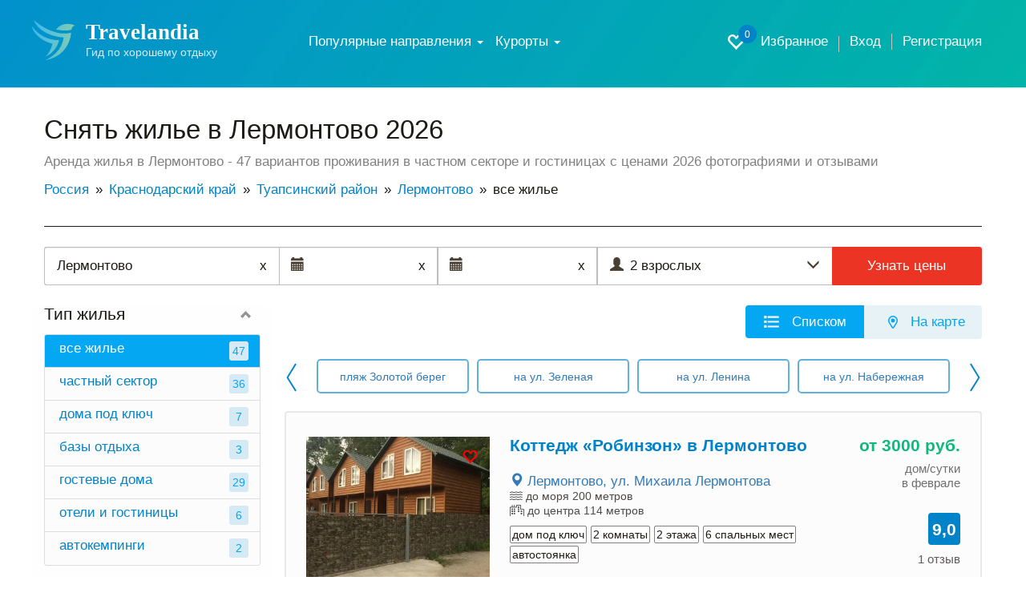

--- FILE ---
content_type: text/html; charset=UTF-8
request_url: https://travelandia.ru/lermontovo/otdyh/
body_size: 34196
content:
<!DOCTYPE html>
<html lang="ru">
<head>
	<meta charset="utf-8">
	<meta http-equiv="X-UA-Compatible" content="IE=edge">
	<meta name="viewport" content="width=device-width, initial-scale=1, user-scalable=no, shrink-to-fit=no">
	<meta name="Description" content="✅ Снять жилье в Лермонтово 2026 — низкие цены без посредников! 47 объявлений с ценами, телефонами, адресами, фотографиями и отзывами. Бронируйте жилье в Лермонтово без комиссии от собственников." />
	<meta name="Keywords" content="Жилье в Лермонтово, Лермонтово частный сектор и гостиницы" />

	<link rel="canonical" href="https://travelandia.ru/lermontovo/otdyh/"/>
	
	<!--meta_index-->

	<title>Жилье в Лермонтово 2026 снять посуточно для отдыха | Цены на аренду жилья в Лермонтово недорого и без посредников</title>
	<link href="/css/bootstrap.min.css" rel="stylesheet">
	<link href="/css/jquery-ui.min.css" rel="stylesheet">
	<link href="/css/jquery.formstyler.css" rel="stylesheet">
	<link href="/css/fontAwesaome.css" rel="stylesheet">
	<link href="/css/jquery.fancybox.min.css" rel="stylesheet">
	<link href="/css/bootstrap-datepicker3.min.css" rel="stylesheet">
	<link href="/css/settings.css" rel="stylesheet">
	<link rel="stylesheet" type="text/css" href="/css/slick/slick.css"/>
	<link rel="stylesheet" type="text/css" href="/css/slick/slick-theme.css"/>
	<link href="/css/style.css" rel="stylesheet">


	<link rel="icon" type="image/png" sizes="48x48"  href="//travelandia.ru/images/icon-48.png">
	<!--
<link rel="icon" type="image/png" sizes="72x72"  href="images/icon-72.png">
<link rel="icon" type="image/png" sizes="96x96"  href="images/icon-96.png">
<link rel="icon" type="image/png" sizes="144x144"  href="images/icon-144.png">
<link rel="icon" type="image/png" sizes="168x168"  href="images/icon-168.png">
<link rel="icon" type="image/png" sizes="192x192"  href="images/icon-192.png">
<link rel="apple-touch-icon" href="images/icon-192.png">
<link rel="manifest" href="/manifest.json">-->


<style>
	@media all and (max-width: 799px) {
		.fancybox-thumbs {
			top: auto;
			width: auto;
			bottom: 0;
			left: 0;
			right : 0;
			height: 95px;
			padding: 10px 10px 5px 10px;
			box-sizing: border-box;
			background: rgba(0, 0, 0, 0.3);
		}

		.fancybox-show-thumbs .fancybox-inner {
			right: 0;
			bottom: 95px;
		}
	}

	@media all and (min-width: 800px) {
		.fancybox-thumbs {
			background: rgba(0, 0, 0, 0.3);
		}
	}
</style>
	<style type="text/css">
		#map_obj img{
			max-width: none;
		}
	</style>
<!--[if lt IE 9]>
<script src="https://oss.maxcdn.com/html5shiv/3.7.2/html5shiv.min.js"></script>
<script src="https://oss.maxcdn.com/respond/1.4.2/respond.min.js"></script>
<![endif]-->
	<script type="application/ld+json">{"@context":"http:\/\/schema.org","@type":"Resort","name":"\u041b\u0435\u0440\u043c\u043e\u043d\u0442\u043e\u0432\u043e","description":"\u2705 \u0421\u043d\u044f\u0442\u044c \u0436\u0438\u043b\u044c\u0435 \u0432 \u041b\u0435\u0440\u043c\u043e\u043d\u0442\u043e\u0432\u043e 2026 \u2014 \u043d\u0438\u0437\u043a\u0438\u0435 \u0446\u0435\u043d\u044b \u0431\u0435\u0437 \u043f\u043e\u0441\u0440\u0435\u0434\u043d\u0438\u043a\u043e\u0432! 47 \u043e\u0431\u044a\u044f\u0432\u043b\u0435\u043d\u0438\u0439 \u0441 \u0446\u0435\u043d\u0430\u043c\u0438, \u0442\u0435\u043b\u0435\u0444\u043e\u043d\u0430\u043c\u0438, \u0430\u0434\u0440\u0435\u0441\u0430\u043c\u0438, \u0444\u043e\u0442\u043e\u0433\u0440\u0430\u0444\u0438\u044f\u043c\u0438 \u0438 \u043e\u0442\u0437\u044b\u0432\u0430\u043c\u0438. \u0411\u0440\u043e\u043d\u0438\u0440\u0443\u0439\u0442\u0435 \u0436\u0438\u043b\u044c\u0435 \u0432 \u041b\u0435\u0440\u043c\u043e\u043d\u0442\u043e\u0432\u043e \u0431\u0435\u0437 \u043a\u043e\u043c\u0438\u0441\u0441\u0438\u0438 \u043e\u0442 \u0441\u043e\u0431\u0441\u0442\u0432\u0435\u043d\u043d\u0438\u043a\u043e\u0432.","url":"https:\/\/travelandia.ru\/lermontovo\/otdyh\/","hasMap":"https:\/\/yandex.ru\/maps\/?ll=38.753249,44.302054&z=12&l=map","address":{"@type":"PostalAddress","addressCountry":"\u0420\u043e\u0441\u0441\u0438\u044f","addressLocality":"\u041b\u0435\u0440\u043c\u043e\u043d\u0442\u043e\u0432\u043e","addressRegion":"\u041a\u0440\u0430\u0441\u043d\u043e\u0434\u0430\u0440\u0441\u043a\u0438\u0439 \u043a\u0440\u0430\u0439"},"aggregateRating":{"@type":"AggregateRating","ratingValue":10,"bestRating":"10","reviewCount":"171"}}</script>
	<!--<script data-ad-client="ca-pub-8138590925551503" async src="https://pagead2.googlesyndication.com/pagead/js/adsbygoogle.js"></script>-->
</head>
<body class="body-main">
	<div id="app">
		<section class="trav_1 trav_1_2">
			<header>
				<div class="container">
					<nav class="navbar navbar-default">
						<div class="container-fluid">
							<div class="navbar-header">
								<button type="button" class="navbar-toggle collapsed" data-toggle="collapse" data-target="#bs-example-navbar-collapse-1" aria-expanded="false">
									<span class="caret"></span>Меню
								</button>
								<a class="favorite-link favorite-link_mob" href="/favorites/"><i class="glyphicon glyphicon-heart-empty" aria-hidden="true"><span id="favorites_count_mob">0</span></i></a>
								<a class="navbar-brand" href="/">
									<table class="header_table">
										<tr>
											<td class="header_table_td1">
												<img src="/img/header_table_td1_img.svg" alt="">
											</td>
											<td class="header_table_td2">
												<p class="header_table_td2_p">
													Travelandia
												</p>
												<p class="header_table_td2_p2">
													Гид по хорошему отдыху
												</p>
											</td>
										</tr>
									</table>
								</a>
							</div>

							<div class="collapse navbar-collapse" id="bs-example-navbar-collapse-1">
								<div class="header_nav">
									<ul class="nav navbar-nav">

									                                    <li class="dropdown"><a href="#" class="dropdown-toggle" data-toggle="dropdown">Популярные
                                        направления
                                        <b class="caret"></b></a>
                                        <ul class="dropdown-menu km_drop_horizont">
                                            <div class="km_flex_hack">
                                                <li id="open_submenu" class="dropdown dropdown-submenu km_drop_submenu">
                                                    <a href="/abkhazia/"
                                                       class="dropdown-toggle km_headl_list"
                                                       data-toggle="dropdown2">Абхазия</a>
                                                    <ul class="dropdown-menu">
													<li><a href="/alahadzy/">Алахадзы</a></li>
													<li><a href="/gagra/">Гагра</a></li>
													<li><a href="/gudauta/">Гудаута</a></li>
													<li><a href="/gulrypsh/">Гулрыпш</a></li>
													<li><a href="/novyj_afon/">Новый Афон</a></li>
													<li><a href="/ochamchira/">Очамчира</a></li>
													<li><a href="/picunda/">Пицунда</a></li>
													<li><a href="/suhum/">Сухум</a></li>
													<li><a href="/candripsh/">Цандрипш</a></li>
                                                    </ul>
                                                </li>
                                                <li class="dropdown dropdown-submenu km_drop_submenu"><a href="/bolshoj_sochi/"
                                                                                                         class="dropdown-toggle km_headl_list"
                                                                                                         data-toggle="dropdown2">Большой Сочи</a>
                                                    <ul class="dropdown-menu km_two_cols">
													<li><a href="/adler/">Адлер</a></li>
													<li><a href="/vardane/">Вардане</a></li>
													<li><a href="/vishnevka/">Вишневка</a></li>
													<li><a href="/volkonka/">Волконка</a></li>
													<li><a href="/golovinka/">Головинка</a></li>
													<li><a href="/dagomys/">Дагомыс</a></li>
													<li><a href="/katkova_shel/">Каткова Щель</a></li>
													<li><a href="/krasnaya_polyana/">Красная Поляна</a></li>
													<li><a href="/kudepsta/">Кудепста</a></li>
													<li><a href="/lazarevskoe/">Лазаревское</a></li>
													<li><a href="/loo/">Лоо</a></li>
													<li><a href="/makopse/">Макопсе</a></li>
													<li><a href="/sovet-kvadzhe/">Совет-Квадже</a></li>
													<li><a href="/soloniki/">Солоники</a></li>
													<li><a href="/sochi/">Сочи</a></li>
													<li><a href="/hosta/">Хоста</a></li>
													<li><a href="/chemitokvadzhe/">Чемитоквадже</a></li>
													<li><a href="/yakornaya_shel/">Якорная щель</a></li>
                                                    </ul>
                                                </li>
                                                <li class="dropdown dropdown-submenu km_drop_submenu"><a href="/gelendzhik_gorod_kurort/"
                                                                                                         class="dropdown-toggle km_headl_list"
                                                                                                         data-toggle="dropdown2">Геленджик</a>
                                                    <ul class="dropdown-menu">
													<li><a href="/arhipo-osipovka/">Архипо-Осиповка</a></li>
													<li><a href="/betta/">Бетта</a></li>
													<li><a href="/gelendzhik/">Геленджик</a></li>
													<li><a href="/dzhanhot/">Джанхот</a></li>
													<li><a href="/divnomorskoe/">Дивноморское</a></li>
													<li><a href="/kabardinka/">Кабардинка</a></li>
													<li><a href="/krinica/">Криница</a></li>
													<li><a href="/pshada/">Пшада</a></li>
                                                    </ul>
                                                </li>
                                                <li class="dropdown dropdown-submenu km_drop_submenu"><a href="/azovskoe_more/"
                                                                                                         class="dropdown-toggle km_headl_list"
                                                                                                         data-toggle="dropdown2">Азовское
                                                    море</a>
                                                    <ul class="dropdown-menu">
													<li><a href="/golubickaya/">Голубицкая</a></li>
													<li><a href="/dolzhanskaya/">Должанская</a></li>
													<li><a href="/ejsk/">Ейск</a></li>
													<li><a href="/ilich/">Ильич</a></li>
													<li><a href="/kuchugury/">Кучугуры</a></li>
													<li><a href="/peresyp/">Пересыпь</a></li>
													<li><a href="/primorsko-ahtarsk/">Приморско-Ахтарск</a></li>
													<li><a href="/taman/">Тамань</a></li>
													<li><a href="/temryuk/">Темрюк</a></li>
                                                    </ul>
                                                </li>
                                                <li class="dropdown dropdown-submenu km_drop_submenu"><a href="/novorossijsk/"
                                                                                                         class="dropdown-toggle km_headl_list"
                                                                                                         data-toggle="dropdown2">Новороссийск</a>
                                                    <ul class="dropdown-menu km_dropright">
													<li><a href="/abrau-dyurso/">Абрау-Дюрсо</a></li>
													<li><a href="/myshako/">Мысхако</a></li>
													<li><a href="/novorossijsk/">Новороссийск</a></li>
													<li><a href="/temryuk/">Темрюк</a></li>
													<li><a href="/shirokaya_balka/">Широкая Балка</a></li>
													<li><a href="/yuzhnaya_ozereevka/">Южная Озереевка</a></li>
                                                    </ul>
                                                </li>
                                                <li class="dropdown dropdown-submenu km_drop_submenu"><a href="/tuapse/"
                                                                                                         class="dropdown-toggle km_headl_list"
                                                                                                         data-toggle="dropdown2">Туапсе</a>
                                                    <ul class="dropdown-menu km_dropright">
													<li><a href="/agoj/">Агой</a></li>
													<li><a href="/buhta_inal/">Бухта Инал</a></li>
													<li><a href="/dederkoj/">Дедеркой</a></li>
													<li><a href="/dzhubga/">Джубга</a></li>
													<li><a href="/lermontovo/">Лермонтово</a></li>
													<li><a href="/nebug/">Небуг</a></li>
													<li><a href="/novomihajlovskij/">Новомихайловский</a></li>
													<li><a href="/olginka/">Ольгинка</a></li>
													<li><a href="/plyaho/">Пляхо</a></li>
													<li><a href="/tuapse/">Туапсе</a></li>
													<li><a href="/tuapse/">Шепси</a></li>
                                                    </ul>
                                                </li>
                                                <li class="dropdown dropdown-submenu km_drop_submenu"><a href="/krym/"
                                                                                                         class="dropdown-toggle km_headl_list"
                                                                                                         data-toggle="dropdown2">Крым</a>
                                                    <ul class="dropdown-menu km_dropright km_two_cols">
													<li><a href="/alupka/">Алупка</a></li>
													<li><a href="/alushta/">Алушта</a></li>
													<li><a href="/balaklava/">Балаклава</a></li>
													<li><a href="/beregovoe-feodosiya/">Береговое</a></li>
													<li><a href="/gaspra/">Гаспра</a></li>
													<li><a href="/gurzuf/">Гурзуф</a></li>
													<li><a href="/evpatoriya/">Евпатория</a></li>
													<li><a href="/kerch/">Керчь</a></li>
													<li><a href="/koktebel/">Коктебель</a></li>
													<li><a href="/mezhvodnoe/">Межводное</a></li>
													<li><a href="/mishor/">Мисхор</a></li>
													<li><a href="/nikolaevka/">Николаевка</a></li>
													<li><a href="/novofedorovka/">Новофедоровка</a></li>
													<li><a href="/novyj_svet/">Новый Свет</a></li>
													<li><a href="/olenevka/">Оленевка</a></li>
													<li><a href="/ordzhonikidze/">Орджоникидзе</a></li>
													<li><a href="/otradnoe/">Отрадное</a></li>
													<li><a href="/partenit/">Партенит</a></li>
													<li><a href="/peschanoe/">Песчаное</a></li>
													<li><a href="/primorskij/">Приморский</a></li>
													<li><a href="/saki/">Саки</a></li>
													<li><a href="/sevastopol/">Севастополь</a></li>
													<li><a href="/simeiz/">Симеиз</a></li>
													<li><a href="/sudak/">Судак</a></li>
													<li><a href="/feodosiya/">Феодосия</a></li>
													<li><a href="/foros/">Форос</a></li>
													<li><a href="/chernomorskoe/">Черноморское</a></li>
													<li><a href="/shtormovoe/">Штормовое</a></li>
													<li><a href="/shelkino/">Щелкино</a></li>
													<li><a href="/yalta/">Ялта</a></li>
                                                    </ul>
                                                </li>
                                                <li class="dropdown dropdown-submenu km_drop_submenu"><a href="/anapa_gorod_kurort/"
                                                                                                         class="dropdown-toggle km_headl_list"
                                                                                                         data-toggle="dropdown2">Анапа</a>
                                                    <ul class="dropdown-menu km_dropright">
													<li><a href="/anapa/">Анапа</a></li>
													<li><a href="/blagoveshenskaya/">Благовещенская</a></li>
													<li><a href="/bolshoj_utrish/">Большой Утриш</a></li>
													<li><a href="/veselovka/">Веселовка</a></li>
													<li><a href="/vityazevo/">Витязево</a></li>
													<li><a href="/dzhemete/">Джемете</a></li>
													<li><a href="/sennoj/">Сенной</a></li>
													<li><a href="/sukko/">Сукко</a></li>
                                                    </ul>
                                                </li>
                                            </div>
                                        </ul>
                                    </li>


										<li class="dropdown">
											<a href="#" class="dropdown-toggle" data-toggle="dropdown" role="button" aria-haspopup="true" aria-expanded="false">
												Курорты <span class="caret"></span>
											</a>
											<!--
											<ul class="dropdown-menu">
											<li><a href="/russia/">Россия</a></li>
											<li><a href="/abkhazia/">Абхазия</a></li>
											</ul>
											-->

											<div class="dropdown-menu"><hr class="country-list-hr"><ul class="clearfix list-column-3 country-list"><li class="item"><a href="/tuapsinskij_rajon/" target="_self" >Туапсинский район</a></li></ul><hr class="country-list-hr"><ul class="clearfix list-column-3 country-list"><li class="item"><a href="/agoj/" target="_self" >Агой</a></li></ul><hr class="country-list-hr"><ul class="clearfix list-column-3 country-list"><li class="item"><a href="/buhta_inal/" target="_self" >Бухта Инал</a></li></ul><hr class="country-list-hr"><ul class="clearfix list-column-3 country-list"><li class="item"><a href="/dederkoj/" target="_self" >Дедеркой</a></li></ul><hr class="country-list-hr"><ul class="clearfix list-column-3 country-list"><li class="item"><a href="/dzhubga/" target="_self" >Джубга</a></li></ul><hr class="country-list-hr"><ul class="clearfix list-column-3 country-list"><li class="item"><a href="/lermontovo/" target="_self" >Лермонтово</a></li></ul><hr class="country-list-hr"><ul class="clearfix list-column-3 country-list"><li class="item"><a href="/nebug/" target="_self" >Небуг</a></li></ul><hr class="country-list-hr"><ul class="clearfix list-column-3 country-list"><li class="item"><a href="/novomihajlovskij/" target="_self" >Новомихайловский</a></li></ul><hr class="country-list-hr"><ul class="clearfix list-column-3 country-list"><li class="item"><a href="/olginka/" target="_self" >Ольгинка</a></li></ul><hr class="country-list-hr"><ul class="clearfix list-column-3 country-list"><li class="item"><a href="/plyaho/" target="_self" >Пляхо</a></li></ul><hr class="country-list-hr"><ul class="clearfix list-column-3 country-list"><li class="item"><a href="/tuapse/" target="_self" >Туапсе</a></li></ul><hr class="country-list-hr"><ul class="clearfix list-column-3 country-list"><li class="item"><a href="/shepsi/" target="_self" >Шепси</a></li></ul></div>

										</li>

									</ul>
									<ul class="header_nav_ul">
										<li class="hidden-xs hidden-sm"><a class="favorite-link" href="/favorites/"><i class="glyphicon glyphicon-heart-empty" aria-hidden="true"><span id="favorites_count">0</span></i> Избранное</a></li>
										<li><a href="//travelandia.ru/user/">Вход</a></li><li><a href="//travelandia.ru/user/reg.php">Регистрация</a></li>
									</ul>
								</div>
							</div>
						</div>
					</nav>
				</div>
			</header>
		</section>
		<section class="trav_5">
			<div class="container">
				<h1 class="trav_5_h1">
					Снять жилье в Лермонтово 2026
				</h1>
				<p class="trav_5_p">
					Аренда жилья в Лермонтово - 47 вариантов проживания в частном секторе и гостиницах с ценами 2026 фотографиями и отзывами
				</p>
				<ul class="trav_5_ul" itemtype="https://schema.org/BreadcrumbList" itemscope=""><li itemprop="itemListElement" itemscope="" itemtype="http://schema.org/ListItem"><a href="/russia/" itemprop="item"><span itemprop="name">Россия</span></a><meta itemprop="position" content="1" /></li><li itemprop="itemListElement" itemscope="" itemtype="http://schema.org/ListItem"><a href="/krasnodarskij_kraj/" itemprop="item"><span itemprop="name">Краснодарский край</span></a><meta itemprop="position" content="2" /></li><li itemprop="itemListElement" itemscope="" itemtype="http://schema.org/ListItem"><a href="/tuapsinskij_rajon/" itemprop="item"><span itemprop="name">Туапсинский район</span></a><meta itemprop="position" content="3" /></li><li itemprop="itemListElement" itemscope="" itemtype="http://schema.org/ListItem"><a href="/lermontovo/" itemprop="item"><span itemprop="name">Лермонтово</span></a><meta itemprop="position" content="4" /></li><li class="active" itemprop="itemListElement" itemscope="" itemtype="http://schema.org/ListItem"><span itemprop="name">все жилье</span><meta itemprop="position" content="5" /></li></ul>
			</div>
		</section>
		<section class="trav_6">
			<div class="container">
				<div class="trav_6_cont">

					<form class="filter__tur trav_1 filter-tur__inner search filter__tur-form" method="post" data-checkin_checkout_widget_init="true" data-guests_widget_init="true" data-resort_selector_widget_init="https://travelandia.ru/search.php" data-max_booking_days="30" data-horizon_days="365">
						<div class="search__where" data-toggle="resort_popover">
							<input type="text" id="search__where-autocomplete" placeholder="Место или отель" aria-label="Место или отель" required="required" value="Лермонтово"/>
							<input type="hidden" name="resort" value="176" placeholder="Курорт" id="search__where_resort1" />
							<span class="input-icon-right hidden-new" id="clean_resort_input">
								x
							</span>
						</div>
						<div class="filter__tur-dates">
							<span class="input-icon-right hidden-new" id="clean_resort_input2" style="display: inline;">
							x</span>
							<span class="input-icon-right hidden-new" id="clean_resort_input3" style="display: inline;">
							x</span>
							<div class="date-widget checkin_date-date-widget  js-date-widget" id="filter__tur-checkin-date1">
								<input type="text" name="startdate" value="" data-date_widget_init="" data-required_validation_message="Укажите дату заезда" placeholder="Дата заезда" id="filter__tur-checkin-date2" />
								<span class="checkin_date-date-widget__data date-widget__data js-date-widget__data date-widget__data_active">
									
								</span>
								<span class="input-icon-left">
									<i class="glyphicon glyphicon-calendar" aria-hidden="true"></i>
								</span>
							</div>
							<div class="date-widget checkout_date-date-widget  js-date-widget" id="js-checkout_date-date-widget">
								<input type="text" name="stopdate" value="" data-date_widget_init="" data-required_validation_message="Укажите дату заезда" placeholder="Дата выезда" id="id_checkout_date" />
								<span class="checkout_date-date-widget__data date-widget__data js-date-widget__data date-widget__data_active">
									
								</span>
								<span class="input-icon-left">
									<i class="glyphicon glyphicon-calendar" aria-hidden="true"></i>
								</span>
							</div>
						</div>
						<div class="filter-tur__people dropdown">
							<div class="filter-tur__people__text" data-toggle="dropdown">
								<span class="filter-tur__people__text-adults">2 взрослых</span>
								<span class="filter-tur__people__text-children"></span>
							</div>
							<span class="input-icon input-icon-left">
								<i class="glyphicon glyphicon-user" aria-hidden="true"></i>
							</span>
							<span class="input-icon input-icon-right" data-toggle="dropdown" id="show_people_arrow_down">
								<i class="glyphicon glyphicon-menu-down" aria-hidden="true"></i>
							</span>
							<span class="input-icon input-icon-right hidden-new" data-toggle="dropdown" id="show_people_arrow_up">
								<i class="glyphicon glyphicon-menu-up" aria-hidden="true"></i>
							</span>
						</div>
						<input type="hidden" name="adults" value="2" max="8" readonly="readonly" placeholder="Взрослые" id="id_adults" min="1" />
						<input type="hidden" name="children" max="8" value="0" readonly="readonly" placeholder="Дети" id="id_children" min="0" />
						<input type="hidden" name="children_ages" data-age_choices="{&quot;0&quot;: &quot;\u0414\u043e \u0433\u043e\u0434\u0430&quot;, &quot;1&quot;: &quot;1 \u0433\u043e\u0434&quot;, &quot;2&quot;: &quot;2 \u0433\u043e\u0434\u0430&quot;, &quot;3&quot;: &quot;3 \u0433\u043e\u0434\u0430&quot;, &quot;4&quot;: &quot;4 \u0433\u043e\u0434\u0430&quot;, &quot;5&quot;: &quot;5 \u043b\u0435\u0442&quot;, &quot;6&quot;: &quot;6 \u043b\u0435\u0442&quot;, &quot;7&quot;: &quot;7 \u043b\u0435\u0442&quot;, &quot;8&quot;: &quot;8 \u043b\u0435\u0442&quot;, &quot;9&quot;: &quot;9 \u043b\u0435\u0442&quot;, &quot;10&quot;: &quot;10 \u043b\u0435\u0442&quot;, &quot;11&quot;: &quot;11 \u043b\u0435\u0442&quot;, &quot;12&quot;: &quot;12 \u043b\u0435\u0442&quot;, &quot;13&quot;: &quot;13 \u043b\u0435\u0442&quot;, &quot;14&quot;: &quot;14 \u043b\u0435\u0442&quot;, &quot;15&quot;: &quot;15 \u043b\u0435\u0442&quot;, &quot;16&quot;: &quot;16 \u043b\u0435\u0442&quot;, &quot;17&quot;: &quot;17 \u043b\u0435\u0442&quot;}" placeholder="Возраст детей" id="id_children_ages" value="" />
						<div class="search__button">
							<button class="search__button-orange" type="submit" name="button">Узнать цены</button>
						</div>
					</form>

					<div class="row" data-sticky_parent>
						<div class="col-md-3 col-sm-12 trav_6_l" data-sticky_column>
							
							<div class="trav_6_l_div2" id="trav_6_l_div2">
								<div class="trav_6_l_div2_t visible-sm-block visible-xs-block">
									<a id="mob-show-map" onClick="return false" href="#" class="trav_6_l_div2_t_a1 btn btn-default">
										<i class="glyphicon glyphicon-map-marker" aria-hidden="true"></i> На карте
									</a>
									<a onClick="return false" href="#" class="trav_6_l_div2_t_a2 btn btn-default" id="trav_6_l_div2_t_a2">
										<i class="glyphicon glyphicon-filter" aria-hidden="true"></i> Фильтры
									</a>
								</div>
								
								<div class="collapse in" id="trav_6_l_div2_col">
									<a onClick="return false" href="#" class="trav_6_l_div2_t_a1 btn btn-default" id="trav_6_l_div2_t_a1">
										<i class="glyphicon glyphicon-list" aria-hidden="true"></i> Населенные пункты
									</a>
									<div class="trav_6_l_div2_item trav_6_l_div2_item1">
										<a class="trav_6_l_div2_item_a" role="button" data-toggle="collapse" href="#trav_6_l_div2_item_col_objtypes" aria-expanded="true" aria-controls="trav_6_l_div2_item_col_objtypes">
											Тип жилья
										</a>
<div class="collapse in" id="trav_6_l_div2_item_col_objtypes"><ul class="trav_6_l_div2_item_col1_div"><li class="trav_6_l_div2_item_col1_div_item trav_6_l_div2_item_col1_div_item1"><a href="/lermontovo/otdyh/" class="trav_6_l_div2_item_col1_div_item_a">все жилье<span>47</span></a></li><li class="trav_6_l_div2_item_col1_div_item"><a href="/lermontovo/chastnyj_sektor/" class="trav_6_l_div2_item_col1_div_item_a">частный сектор<span>36</span></a></li><li class="trav_6_l_div2_item_col1_div_item">
													<a href="/lermontovo/doma-pod-klyuch/" class="trav_6_l_div2_item_col1_div_item_a">
														дома под ключ
														<span>7</span>
													</a>
												</li><li class="trav_6_l_div2_item_col1_div_item">
													<a href="/lermontovo/bazy-otdyha/" class="trav_6_l_div2_item_col1_div_item_a">
														базы отдыха
														<span>3</span>
													</a>
												</li><li class="trav_6_l_div2_item_col1_div_item">
													<a href="/lermontovo/gostevye-doma/" class="trav_6_l_div2_item_col1_div_item_a">
														гостевые дома
														<span>29</span>
													</a>
												</li><li class="trav_6_l_div2_item_col1_div_item">
													<a href="/lermontovo/hotels/" class="trav_6_l_div2_item_col1_div_item_a">
														отели и гостиницы
														<span>6</span>
													</a>
												</li><li class="trav_6_l_div2_item_col1_div_item">
													<a href="/lermontovo/avtokempingi/" class="trav_6_l_div2_item_col1_div_item_a">
														автокемпинги
														<span>2</span>
													</a>
												</li></ul></div>
</div>                                   

							<form id="filters_form">

<div class="trav_6_l_div2_item trav_6_l_div2_item2">
    <a class="trav_6_l_div2_item_a" role="button" data-toggle="collapse" href="#trav_6_l_div2_item_col_price" aria-expanded="true" aria-controls="trav_6_l_div2_item_col_price">
        Цена <span>(сутки, руб.)</span>
    </a>
    <div class="collapse in" id="trav_6_l_div2_item_col_price">
        <div class="trav_6_l_div2_item_col2_div">
            <table class="trav_6_l_div2_item_col4_table">
                <tbody>
                    <tr>
<td>
    </td>
    <td><p><label for="mincost"></label></p>
        <div class="input-group div-range" id="mincost_range">
            <input type="text" class="input form-control only_number" data-slider_id="mincost-slider" data-slider_elem="0" data-default_min="0" data-default_max="0" id="mincost_view" name="mincost_view" value="0">
            <span class="input-group-addon">-</span>
            <input type="text" class="input form-control only_number" data-slider_id="mincost-slider" data-slider_elem="1" data-default_min="0" data-default_max="0" id="maxcost_view" name="maxcost_view" value="0">
            <input type="hidden" class="input form-control only_number" id="mincost" name="mincost" value="">
            <input type="hidden" class="input form-control only_number" id="maxcost" name="maxcost" value="">
        </div>
        <div id="mincost-slider" class="filter-slider" data-default_min="0" data-default_max="0" data-value_min="0" data-value_max="0" data-input_min="mincost" data-input_max="maxcost"></div>
    </td>
</tr>
                </tbody>
            </table>
        </div>
    </div>
</div>
								
								
								
								


<div class="trav_6_l_div2_item trav_6_l_div2_item1">
    <a class="trav_6_l_div2_item_a" role="button" data-toggle="collapse" href="#trav_6_l_div2_item_col1" aria-expanded="true" aria-controls="trav_6_l_div2_item_col1">
        Популярные
    </a>
    <div class="collapse in" id="trav_6_l_div2_item_col1">
        <div class="trav_6_l_div2_item_col2_div">
            <table class="trav_6_l_div2_item_col4_table">
                <tr>
<td><input type="checkbox" class="trav_6_ch" id="food"  name="food" value="1" ></td>
<td><label for="food" class="ch_label">С питанием <span>1</span></label></td>
</tr><tr>
<td><input type="checkbox" class="trav_6_ch" id="internet"  name="internet" value="1" ></td>
<td><label for="internet" class="ch_label">Интернет <span>37</span></label></td>
</tr><tr>
<td><input type="checkbox" class="trav_6_ch" id="kondicioner"  name="kondicioner" value="1" ></td>
<td><label for="kondicioner" class="ch_label">Кондиционер <span>44</span></label></td>
</tr><tr>
<td><input type="checkbox" class="trav_6_ch" id="seavizion"  name="seavizion" value="1" ></td>
<td><label for="seavizion" class="ch_label">Вид на море <span>5</span></label></td>
</tr><tr>
<td><input type="checkbox" class="trav_6_ch" id="wpool"  name="wpool" value="1" ></td>
<td><label for="wpool" class="ch_label">С бассейном <span>24</span></label></td>
</tr><tr>
<td><input type="checkbox" class="trav_6_ch" id="kids"  name="kids" value="1" ></td>
<td><label for="kids" class="ch_label">Для отдыха с детьми <span>24</span></label></td>
</tr>
            </table>
        </div>
    </div>
</div>
<div class="trav_6_l_div2_item trav_6_l_div2_item2">
    <a class="trav_6_l_div2_item_a" role="button" data-toggle="collapse" href="#trav_6_l_div2_item_col2" aria-expanded="true" aria-controls="trav_6_l_div2_item_col2">
        Пляж
    </a>
    <div class="collapse in" id="trav_6_l_div2_item_col2">
        <div class="trav_6_l_div2_item_col2_div">
            <table class="trav_6_l_div2_item_col4_table">
                <tr>
<td><input type="checkbox" class="trav_6_ch" id="beach1"  name="beach1" value="1" ></td>
<td><label for="beach1" class="ch_label">Пляж галечный <span>38</span></label></td>
</tr><tr>
<td><input type="checkbox" class="trav_6_ch" id="beach2"  name="beach2" value="1" ></td>
<td><label for="beach2" class="ch_label">Пляж галечно-песчаный <span>6</span></label></td>
</tr><tr>
<td><input type="checkbox" class="trav_6_ch" id="beach3"  name="beach3" value="1" ></td>
<td><label for="beach3" class="ch_label">Пляж песчаный <span>3</span></label></td>
</tr><tr>
<td>
    </td>
    <td><p><label for="distance_min">Расстояние до <!--{distance_name_add}--></label></p>
        <div class="input-group div-range" id="distance_min_range">
            <input type="text" class="input form-control only_number" data-slider_id="distance_min-slider" data-slider_elem="0" data-default_min="77" data-default_max="2866" id="distance_min_view" name="distance_min_view" value="77">
            <span class="input-group-addon">-</span>
            <input type="text" class="input form-control only_number" data-slider_id="distance_min-slider" data-slider_elem="1" data-default_min="77" data-default_max="2866" id="distance_max_view" name="distance_max_view" value="2866">
            <input type="hidden" class="input form-control only_number" id="distance_min" name="distance_min" value="">
            <input type="hidden" class="input form-control only_number" id="distance_max" name="distance_max" value="">
        </div>
        <div id="distance_min-slider" class="filter-slider" data-default_min="77" data-default_max="2866" data-value_min="77" data-value_max="2866" data-input_min="distance_min" data-input_max="distance_max"></div>
    </td>
</tr><tr>
<td><input type="checkbox" class="trav_6_ch" id="xpos"  name="xpos" value="1" checked="checked"></td>
<td><label for="xpos" class="ch_label">На карте <span>47</span></label></td>
</tr>
            </table>
        </div>
    </div>
</div>
<div class="trav_6_l_div2_item trav_6_l_div2_item3">
    <a class="trav_6_l_div2_item_a" role="button" data-toggle="collapse" href="#trav_6_l_div2_item_col3" aria-expanded="true" aria-controls="trav_6_l_div2_item_col3">
        Питание
    </a>
    <div class="collapse in" id="trav_6_l_div2_item_col3">
        <div class="trav_6_l_div2_item_col2_div">
            <table class="trav_6_l_div2_item_col4_table">
                <tr>
<td><input type="checkbox" class="trav_6_ch" id="food0"  name="food0" value="1" ></td>
<td><label for="food0" class="ch_label">Не предоставляется <span>46</span></label></td>
</tr><tr>
<td><input type="checkbox" class="trav_6_ch" id="food1"  name="food1" value="1" ></td>
<td><label for="food1" class="ch_label">Только завтрак <span>1</span></label></td>
</tr><tr>
<td><input type="checkbox" class="trav_6_ch" id="food_br"  name="food_br" value="1" ></td>
<td><label for="food_br" class="ch_label">Завтрак и варианты с завтраком <span>1</span></label></td>
</tr>
            </table>
        </div>
    </div>
</div>
<div class="trav_6_l_div2_item trav_6_l_div2_item4">
    <a class="trav_6_l_div2_item_a" role="button" data-toggle="collapse" href="#trav_6_l_div2_item_col4" aria-expanded="true" aria-controls="trav_6_l_div2_item_col4">
        Удобства в отеле
    </a>
    <div class="collapse in" id="trav_6_l_div2_item_col4">
        <div class="trav_6_l_div2_item_col2_div">
            <table class="trav_6_l_div2_item_col4_table">
                <tr>
<td><input type="checkbox" class="trav_6_ch" id="animals"  name="animals" value="1" ></td>
<td><label for="animals" class="ch_label">Можно с животными <span>9</span></label></td>
</tr><tr>
<td><input type="checkbox" class="trav_6_ch" id="videonab"  name="videonab" value="1" ></td>
<td><label for="videonab" class="ch_label">Видеонаблюдение <span>2</span></label></td>
</tr><tr>
<td><input type="checkbox" class="trav_6_ch" id="parking"  name="parking" value="1" ></td>
<td><label for="parking" class="ch_label">Парковка <span>46</span></label></td>
</tr><tr>
<td><input type="checkbox" class="trav_6_ch" id="excursions"  name="excursions" value="1" ></td>
<td><label for="excursions" class="ch_label">Организация экскурсий <span>9</span></label></td>
</tr><tr>
<td><input type="checkbox" class="trav_6_ch" id="nasttennis"  name="nasttennis" value="1" ></td>
<td><label for="nasttennis" class="ch_label">Настольный теннис <span>5</span></label></td>
</tr><tr>
<td><input type="checkbox" class="trav_6_ch" id="fishing"  name="fishing" value="1" ></td>
<td><label for="fishing" class="ch_label">Организация рыбалки <span>2</span></label></td>
</tr><tr>
<td><input type="checkbox" class="trav_6_ch" id="bicyclerent"  name="bicyclerent" value="1" ></td>
<td><label for="bicyclerent" class="ch_label">Прокат велосипедов <span>1</span></label></td>
</tr><tr>
<td><input type="checkbox" class="trav_6_ch" id="billiard"  name="billiard" value="1" ></td>
<td><label for="billiard" class="ch_label">Бильярд <span>2</span></label></td>
</tr>
            </table>
        </div>
    </div>
</div>
<div class="trav_6_l_div2_item trav_6_l_div2_item6">
    <a class="trav_6_l_div2_item_a" role="button" data-toggle="collapse" href="#trav_6_l_div2_item_col6" aria-expanded="true" aria-controls="trav_6_l_div2_item_col6">
        Параметры
    </a>
    <div class="collapse in" id="trav_6_l_div2_item_col6">
        <div class="trav_6_l_div2_item_col2_div">
            <table class="trav_6_l_div2_item_col4_table">
                <tr>
<td><input type="checkbox" class="trav_6_ch" id="rooms1"  name="rooms1" value="1" ></td>
<td><label for="rooms1" class="ch_label">1-комнатные <span>38</span></label></td>
</tr><tr>
<td><input type="checkbox" class="trav_6_ch" id="rooms2"  name="rooms2" value="1" ></td>
<td><label for="rooms2" class="ch_label">2-комнатные <span>17</span></label></td>
</tr><tr>
<td><input type="checkbox" class="trav_6_ch" id="rooms3"  name="rooms3" value="1" ></td>
<td><label for="rooms3" class="ch_label">3-комнатные <span>9</span></label></td>
</tr><tr>
<td><input type="checkbox" class="trav_6_ch" id="rooms4"  name="rooms4" value="1" ></td>
<td><label for="rooms4" class="ch_label">4-комнатные <span>1</span></label></td>
</tr><tr>
<td><input type="checkbox" class="trav_6_ch" id="numplaces1"  name="numplaces1" value="1" ></td>
<td><label for="numplaces1" class="ch_label">на 1 человека <span>1</span></label></td>
</tr><tr>
<td><input type="checkbox" class="trav_6_ch" id="numplaces2"  name="numplaces2" value="1" ></td>
<td><label for="numplaces2" class="ch_label">на 2 человек <span>28</span></label></td>
</tr><tr>
<td><input type="checkbox" class="trav_6_ch" id="numplaces3"  name="numplaces3" value="1" ></td>
<td><label for="numplaces3" class="ch_label">на 3 человек <span>33</span></label></td>
</tr><tr>
<td><input type="checkbox" class="trav_6_ch" id="numplaces4"  name="numplaces4" value="1" ></td>
<td><label for="numplaces4" class="ch_label">на 4 человек <span>25</span></label></td>
</tr><tr>
<td><input type="checkbox" class="trav_6_ch" id="numplaces5"  name="numplaces5" value="1" ></td>
<td><label for="numplaces5" class="ch_label">на 5 человек <span>12</span></label></td>
</tr><tr>
<td><input type="checkbox" class="trav_6_ch" id="numplaces_family"  name="numplaces_family" value="1" ></td>
<td><label for="numplaces_family" class="ch_label">семейные (> 2 чел.) <span>44</span></label></td>
</tr>
            </table>
        </div>
    </div>
</div>
<div class="trav_6_l_div2_item trav_6_l_div2_item8">
    <a class="trav_6_l_div2_item_a" role="button" data-toggle="collapse" href="#trav_6_l_div2_item_col8" aria-expanded="true" aria-controls="trav_6_l_div2_item_col8">
        Рейтинг
    </a>
    <div class="collapse in" id="trav_6_l_div2_item_col8">
        <div class="trav_6_l_div2_item_col2_div">
            <table class="trav_6_l_div2_item_col4_table">
                <tr>
<td><input type="checkbox" class="trav_6_ch" id="ratingvalue90"  name="ratingvalue90" value="1" ></td>
<td><label for="ratingvalue90" class="ch_label">Высокий рейтинг <span>29</span></label></td>
</tr>
            </table>
        </div>
    </div>
</div>
<div class="trav_6_l_div2_item trav_6_l_div2_item10">
    <a class="trav_6_l_div2_item_a" role="button" data-toggle="collapse" href="#trav_6_l_div2_item_col10" aria-expanded="true" aria-controls="trav_6_l_div2_item_col10">
        Прочее
    </a>
    <div class="collapse in" id="trav_6_l_div2_item_col10">
        <div class="trav_6_l_div2_item_col2_div">
            <table class="trav_6_l_div2_item_col4_table">
                <tr>
<td><input type="checkbox" class="trav_6_ch" id="socket220"  name="socket220" value="1" ></td>
<td><label for="socket220" class="ch_label">Есть розетка 220 <span>2</span></label></td>
</tr>
            </table>
        </div>
    </div>
</div>
<div class="trav_6_l_div2_item trav_6_l_div2_item17">
    <a class="trav_6_l_div2_item_a" role="button" data-toggle="collapse" href="#trav_6_l_div2_item_col17" aria-expanded="true" aria-controls="trav_6_l_div2_item_col17">
        Места
    </a>
    <div class="collapse in" id="trav_6_l_div2_item_col17">
        <div class="trav_6_l_div2_item_col2_div">
            <table class="trav_6_l_div2_item_col4_table">
                <tr>
<td><input type="checkbox" class="trav_6_ch" id="street_308"  name="street_308" value="308" ></td>
<td><label for="street_308" class="ch_label">в центре <span>23</span></label></td>
</tr><tr>
<td><input type="checkbox" class="trav_6_ch" id="street_314"  name="street_314" value="314" ></td>
<td><label for="street_314" class="ch_label">пляж Золотой берег <span>1</span></label></td>
</tr>
            </table>
        </div>
    </div>
</div>
<div class="trav_6_l_div2_item trav_6_l_div2_item20">
    <a class="trav_6_l_div2_item_a" role="button" data-toggle="collapse" href="#trav_6_l_div2_item_col20" aria-expanded="false" aria-controls="trav_6_l_div2_item_col20">
        Улицы и районы
    </a>
    <div class="collapse " id="trav_6_l_div2_item_col20">
        <div class="trav_6_l_div2_item_col2_div">
            <table class="trav_6_l_div2_item_col4_table">
                <tr>
<td><input type="checkbox" class="trav_6_ch" id="street_309"  name="street_309" value="309" ></td>
<td><label for="street_309" class="ch_label">ул. Приморская <span>2</span></label></td>
</tr><tr>
<td><input type="checkbox" class="trav_6_ch" id="street_311"  name="street_311" value="311" ></td>
<td><label for="street_311" class="ch_label">ул. Набережная <span>4</span></label></td>
</tr><tr>
<td><input type="checkbox" class="trav_6_ch" id="street_312"  name="street_312" value="312" ></td>
<td><label for="street_312" class="ch_label">ул. Ленина <span>16</span></label></td>
</tr><tr>
<td><input type="checkbox" class="trav_6_ch" id="street_313"  name="street_313" value="313" ></td>
<td><label for="street_313" class="ch_label">ул. Зеленая <span>1</span></label></td>
</tr>
            </table>
        </div>
    </div>
</div>


<div class="trav_6_l_div2_item trav_6_l_div2_item_reset_filters hidden-xs hidden-sm">
										<a href="#" class="trav_6_l_div2_item5_a reset_filters">
											Сбросить
										</a>
									</div>
<div class=" visible-sm visible-xs mobile_filters_menu_buttons">
									<a onclick="return false" href="#" class="btn btn-default reset_filters">
										Сбросить
									</a>
									<a onclick="return false" href="#" class=" btn btn-success" id="close_mobile_filters">
										Показать
									</a>
								</div>


</form>

							</div>
						</div>
					</div>
					<div class="col-md-9 col-sm-12 trav_6_r">
						<div class="trav_6_r_t">
								<!--
								<span class="trav_6_r_t_span">
									Вам подходит 45 из 167 вариантов
								</span>
								<a href="#" class="trav_6_r_t_a">
									Сбросить фильтр
								</a>-->
								
							</div>
							<div class="trav_6_r_body">
								<!-- Nav tabs -->
								<ul class="nav nav-tabs" role="tablist">
									<li role="presentation" class="active" id="li_presentation_list">
										<a href="#trav_6_r_tab1" id="trav_6_r_tab1_a" aria-controls="trav_6_r_tab1" role="tab" data-toggle="tab">
											<table>
												<tr>
													<td>
														<svg xmlns="http://www.w3.org/2000/svg" width="19" height="15" viewBox="0 0 4.34 3.48"><defs><style>.a{fill:#fdfdfd;fill-rule:evenodd;}</style></defs><title>trav_6_r_tab_img1</title><path class="a" d="M4.24.61H1.16a.09.09,0,0,1-.1-.1V.24a.09.09,0,0,1,.1-.1H4.24a.1.1,0,0,1,.1.1V.51a.1.1,0,0,1-.1.1Zm.1,1.27V1.61a.11.11,0,0,0-.1-.11H1.16a.1.1,0,0,0-.1.11v.27a.09.09,0,0,0,.1.1H4.24a.1.1,0,0,0,.1-.1Zm0,1.36V3a.11.11,0,0,0-.1-.1H1.16a.1.1,0,0,0-.1.1v.27a.1.1,0,0,0,.1.11H4.24a.11.11,0,0,0,.1-.11ZM.75.65V.1A.1.1,0,0,0,.65,0H.1A.11.11,0,0,0,0,.1V.65a.1.1,0,0,0,.1.1H.65a.09.09,0,0,0,.1-.1ZM.75,2V1.47a.09.09,0,0,0-.1-.1H.1a.1.1,0,0,0-.1.1V2a.11.11,0,0,0,.1.1H.65A.1.1,0,0,0,.75,2Zm0,1.36V2.83a.1.1,0,0,0-.1-.1H.1a.11.11,0,0,0-.1.1v.55a.1.1,0,0,0,.1.1H.65A.09.09,0,0,0,.75,3.38Z"/></svg>
													</td>
													<td>
														Списком
													</td>
												</tr>
											</table>
										</a>
									</li>
									<li role="presentation" class="" id="li_presentation_map">
										<a href="#trav_6_r_tab2" id="trav_6_r_tab2_a" aria-controls="trav_6_r_tab2" role="tab" data-toggle="tab">
											<table>
												<tr>
													<td>
														<svg xmlns="http://www.w3.org/2000/svg" width="12" height="16" viewBox="0 0 2.69 3.59"><defs><style>.a{fill:#04a6f1;fill-rule:evenodd;}</style></defs><title>trav_6_r_tab_img2</title><path class="a" d="M1.35,0A1.34,1.34,0,0,0,0,1.35c0,.5.17.65,1.06,2.08a.34.34,0,0,0,.57,0C2.53,2,2.69,1.85,2.69,1.35A1.34,1.34,0,0,0,1.35,0Zm0,3.25c-.9-1.43-1-1.52-1-1.9a1,1,0,1,1,2,0c0,.38-.11.46-1,1.9ZM.79,1.35a.56.56,0,1,1,.56.56A.56.56,0,0,1,.79,1.35Z"/></svg>
													</td>
													<td>
														На карте
													</td>
												</tr>
											</table>
										</a>
									</li>
								</ul>

								<!-- Tab panes -->
								<div class="tab-content">
									<div role="tabpanel" class="tab-pane active" id="trav_6_r_tab1">
										<div class=" trav_slick_row_cat">
				<div class="center-slick similar-offers-slider category-slider-top"><div class="trav_slick_slide_cat"><a href="https://travelandia.ru/lermontovo/otdyh/plyazh-zolotoj-bereg/">пляж Золотой берег</a></div><div class="trav_slick_slide_cat"><a href="https://travelandia.ru/lermontovo/otdyh/ul-zelenaya/">на ул. Зеленая</a></div><div class="trav_slick_slide_cat"><a href="https://travelandia.ru/lermontovo/otdyh/ul-lenina/">на ул. Ленина</a></div><div class="trav_slick_slide_cat"><a href="https://travelandia.ru/lermontovo/otdyh/ul-naberezhnaya/">на ул. Набережная</a></div><div class="trav_slick_slide_cat"><a href="https://travelandia.ru/lermontovo/otdyh/ul-primorskaya/">на ул. Приморская</a></div><div class="trav_slick_slide_cat"><a href="https://travelandia.ru/lermontovo/otdyh/v-centre/">в центре</a></div><div class="trav_slick_slide_cat"><a href="https://travelandia.ru/lermontovo/otdyh/vid-na-more/">с видом на море</a></div><div class="trav_slick_slide_cat"><a href="https://travelandia.ru/lermontovo/otdyh/s-parkovkoj/">с парковкой</a></div><div class="trav_slick_slide_cat"><a href="https://travelandia.ru/lermontovo/otdyh/pervaya-liniya/">на первой береговой линии</a></div><div class="trav_slick_slide_cat"><a href="https://travelandia.ru/lermontovo/otdyh/s-zhivotnymi/">с животными</a></div><div class="trav_slick_slide_cat"><a href="https://travelandia.ru/lermontovo/otdyh/s-zavtrakom/">с завтраком</a></div><div class="trav_slick_slide_cat"><a href="https://travelandia.ru/lermontovo/otdyh/s-basseinom/">с бассейном</a></div><div class="trav_slick_slide_cat"><a href="https://travelandia.ru/lermontovo/otdyh/s-detmi/">для отдыха с детьми</a></div><div class="trav_slick_slide_cat"><a href="https://travelandia.ru/lermontovo/otdyh/u-morya/">у моря</a></div><div class="trav_slick_slide_cat"><a href="https://travelandia.ru/lermontovo/otdyh/s-pitaniem/">с питанием</a></div></div><div class="hidden"><a href="https://travelandia.ru/lermontovo/otdyh/map/">на карте</a></div></div>								<div class="trav_6_r_tab1_item">
											<div class="trav_6_r_tab1_item_row">
												<div class="trav_6_r_tab1_item_cell trav_6_r_tab1_item_l">
													<a href="/data/n12-32-591505640779-4817.jpg" onclick="return false;" id="1827" data-fancybox="gallery1827" class="trav_6_r_tab1_item_l_a">
														<img data-src="/data/n12-32-591505640779-4817.jpg" alt="Коттедж «Робинзон» - дом под ключ" class="lozad">
													</a><i id="favorite1827" class="glyphicon glyphicon-heart-empty icon-favorite" aria-hidden="true" onclick="ChangeFavorites(1827, 'add')"></i>
													
												</div>
												<div class="trav_6_r_tab1_item_cell trav_6_r_tab1_item_c">
												<div class="cat-obj-title">
													<a href="/lermontovo/doma-pod-klyuch/kottedzh-robinzon-1827/" class="trav_6_r_tab1_item_c_a" target="_blank">
													Коттедж «Робинзон» в Лермонтово
													</a>
													</div>
													<table class="trav_6_r_tab1_item_c_table">
														<tr>
															<td>
																<p class="trav_6_r_tab1_item_c_table_p">	
																	<a href="#myModal" class="map_link" data-toggle="modal" data-load-remote="//travelandia.ru/map_cat.php?idobj=1827" data-remote-target="#myModal .modal-body"><i class="glyphicon glyphicon-map-marker" aria-hidden="true"></i> 
Лермонтово, ул. Михаила Лермонтова</a><br><span><i class="fal fa-water"></i> до моря 200 метров</span><br><span><i class="fal fa-city"></i> до центра 114 метров</span>
																</p>
																<p class="trav_6_r_tab1_item_c_table_p">	
																	<ul class="list-card"><li>дом под ключ</li><li>2&nbsp;комнаты</li><li>2&nbsp;этажа</li><li>6&nbsp;спальных мест</li><li>автостоянка</li></ul>
																</p>
																

															</td>
														</tr>
													</table>
													<p class="trav_6_r_tab1_item_c_p">
                                                            Коттедж рассчитан на проживание до шести человек. На втором этаже расположены две спальные комнаты, а на первом этаже оборудованная кухня – столовая и душ с туалетом. В доме цифровое ТВ, холодильник, кондиционер, чайник, микроволновая печь. 

Во дворе имеется беседка с...
													</p>
													<a href="/lermontovo/doma-pod-klyuch/kottedzh-robinzon-1827/" rel="nofollow" class="btn-sm cat_a_more hidden-xs" target="_blank">
                            <i class="fas fa-chevron-right"></i> <span>Подробнее</span></a>
												</div>
												<div class="trav_6_r_tab1_item_cell trav_6_r_tab1_item_r  reviews-add-parent">
													<div class="trav_6_r_tab1_item_r_div">
																						<div class="trav_6_r_tab1_item_r_div_l">
															<p>
																от 3000 руб.
															</p>
															<span>
																дом/сутки<br>
																 в феврале
															</span>
														</div>
														
														<a href="/lermontovo/doma-pod-klyuch/kottedzh-robinzon-1827/" class="trav_6_r_tab1_item_r_div_r">
															<span>
																Подробнее
															</span>
															<img src="/img/trav_6_r_tab1_item_r_div_r_img.svg" alt="">
														</a>
													</div>
													
														<div class="reviews-add">
														    <div class="reviews-add__number">9,0</div>
														    <div class="reviews-add__count">1 отзыв</div>
														</div>
												</div>
											</div>
										</div>								<div class="trav_6_r_tab1_item">
											<div class="trav_6_r_tab1_item_row">
												<div class="trav_6_r_tab1_item_cell trav_6_r_tab1_item_l">
													<a href="/data/n09-40-081587321608-2079.jpg" onclick="return false;" id="25743" data-fancybox="gallery25743" class="trav_6_r_tab1_item_l_a">
														<img data-src="/data/n09-40-081587321608-2079.jpg" alt="Дом под ключ «Альбатрос» - дом под ключ" class="lozad">
													</a><i id="favorite25743" class="glyphicon glyphicon-heart-empty icon-favorite" aria-hidden="true" onclick="ChangeFavorites(25743, 'add')"></i>
													
												</div>
												<div class="trav_6_r_tab1_item_cell trav_6_r_tab1_item_c">
												<div class="cat-obj-title">
													<a href="/lermontovo/doma-pod-klyuch/dom-pod-klyuch-albatros-25743/" class="trav_6_r_tab1_item_c_a" target="_blank">
													Дом под ключ «Альбатрос» в Лермонтово
													</a>
													</div>
													<table class="trav_6_r_tab1_item_c_table">
														<tr>
															<td>
																<p class="trav_6_r_tab1_item_c_table_p">	
																	<a href="#myModal" class="map_link" data-toggle="modal" data-load-remote="//travelandia.ru/map_cat.php?idobj=25743" data-remote-target="#myModal .modal-body"><i class="glyphicon glyphicon-map-marker" aria-hidden="true"></i> 
Лермонтово, ул. Речная, 1 глк Альбатрос</a><br><span><i class="fal fa-water"></i> до моря 386 метров</span><br><span><i class="fal fa-city"></i> до центра 803 метра</span>
																</p>
																<p class="trav_6_r_tab1_item_c_table_p">	
																	<ul class="list-card"><li>дом под ключ</li><li>3&nbsp;комнаты</li><li>2&nbsp;этажа</li><li>8&nbsp;спальных мест</li><li>65м²</li><li>автостоянка</li></ul>
																</p>
																

															</td>
														</tr>
													</table>
													<p class="trav_6_r_tab1_item_c_p">
                                                            Сдается 2-х этажный дом под ключ у реки для тихого семейного отдыха. До моря 300 метров. 

В доме предусмотрено 8 спальных мест. На первом этаже просторная общая комната с кухней, сауна, душ и туалет. На втором этаже две комнаты и большая лоджия. Кухня в доме оборудована....
													</p>
													<a href="/lermontovo/doma-pod-klyuch/dom-pod-klyuch-albatros-25743/" rel="nofollow" class="btn-sm cat_a_more hidden-xs" target="_blank">
                            <i class="fas fa-chevron-right"></i> <span>Подробнее</span></a>
												</div>
												<div class="trav_6_r_tab1_item_cell trav_6_r_tab1_item_r  reviews-add-parent">
													<div class="trav_6_r_tab1_item_r_div">
																						<div class="trav_6_r_tab1_item_r_div_l">
															<p>
																от 3000 руб.
															</p>
															<span>
																дом/сутки<br>
																 в феврале
															</span>
														</div>
														
														<a href="/lermontovo/doma-pod-klyuch/dom-pod-klyuch-albatros-25743/" class="trav_6_r_tab1_item_r_div_r">
															<span>
																Подробнее
															</span>
															<img src="/img/trav_6_r_tab1_item_r_div_r_img.svg" alt="">
														</a>
													</div>
													
														<div class="reviews-add">												   
														    <div class="reviews-add__count">нет отзывов</div>
														</div>
												</div>
											</div>
										</div>								<div class="trav_6_r_tab1_item">
											<div class="trav_6_r_tab1_item_row">
												<div class="trav_6_r_tab1_item_cell trav_6_r_tab1_item_l">
													<a href="/data/n02-01-091594508469-5137.jpg" onclick="return false;" id="27459" data-fancybox="gallery27459" class="trav_6_r_tab1_item_l_a">
														<img data-src="/data/n02-01-091594508469-5137.jpg" alt="Дом под ключ ул. Дачная, 4 - дом под ключ" class="lozad">
													</a><i id="favorite27459" class="glyphicon glyphicon-heart-empty icon-favorite" aria-hidden="true" onclick="ChangeFavorites(27459, 'add')"></i>
													
												</div>
												<div class="trav_6_r_tab1_item_cell trav_6_r_tab1_item_c">
												<div class="cat-obj-title">
													<a href="/lermontovo/doma-pod-klyuch/zhile-u-morya-27459/" class="trav_6_r_tab1_item_c_a" target="_blank">
													Дом под ключ ул. Дачная, 4 в Лермонтово
													</a>
													</div>
													<table class="trav_6_r_tab1_item_c_table">
														<tr>
															<td>
																<p class="trav_6_r_tab1_item_c_table_p">	
																	<a href="#myModal" class="map_link" data-toggle="modal" data-load-remote="//travelandia.ru/map_cat.php?idobj=27459" data-remote-target="#myModal .modal-body"><i class="glyphicon glyphicon-map-marker" aria-hidden="true"></i> 
Лермонтово, Ул. Дачная, 4</a><br><span><i class="fal fa-water"></i> до моря 1.19 км</span><br><span><i class="fal fa-city"></i> до центра 1.3 км</span>
																</p>
																<p class="trav_6_r_tab1_item_c_table_p">	
																	<ul class="list-card"><li>дом под ключ</li><li>9&nbsp;комнат</li><li>2&nbsp;этажа</li><li>35&nbsp;спальных мест</li><li>200м²</li><li>участок&nbsp;8&nbsp;соток</li><li>интернет</li><li>автостоянка</li></ul>
																</p>
																

															</td>
														</tr>
													</table>
													<p class="trav_6_r_tab1_item_c_p">
                                                            Сдаю номера в коттедже. 15 Минут до моря.

Котедж находится в ущелье. Чистейший воздух. Номера на любой кошелёк от эконома до полностью благоустроенных комфортабельных. 

Есть летняя кухня. Есть также и номера с кухней. 

За более подробной информацией обращайтесь по...
													</p>
													<a href="/lermontovo/doma-pod-klyuch/zhile-u-morya-27459/" rel="nofollow" class="btn-sm cat_a_more hidden-xs" target="_blank">
                            <i class="fas fa-chevron-right"></i> <span>Подробнее</span></a>
												</div>
												<div class="trav_6_r_tab1_item_cell trav_6_r_tab1_item_r  reviews-add-parent">
													<div class="trav_6_r_tab1_item_r_div">
																						<div class="trav_6_r_tab1_item_r_div_l">
															<p>
																от 500 руб.
															</p>
															<span>
																дом/сутки<br>
																 в феврале
															</span>
														</div>
														
														<a href="/lermontovo/doma-pod-klyuch/zhile-u-morya-27459/" class="trav_6_r_tab1_item_r_div_r">
															<span>
																Подробнее
															</span>
															<img src="/img/trav_6_r_tab1_item_r_div_r_img.svg" alt="">
														</a>
													</div>
													
														<div class="reviews-add">												   
														    <div class="reviews-add__count">нет отзывов</div>
														</div>
												</div>
											</div>
										</div>								<div class="trav_6_r_tab1_item">
											<div class="trav_6_r_tab1_item_row">
												<div class="trav_6_r_tab1_item_cell trav_6_r_tab1_item_l">
													<a href="/data/n08-54-051581270845-1686.jpg" onclick="return false;" id="21342" data-fancybox="gallery21342" class="trav_6_r_tab1_item_l_a">
														<img data-src="/data/n08-54-051581270845-1686.jpg" alt="Дом под ключ «Сруб» - дом под ключ" class="lozad">
													</a><i id="favorite21342" class="glyphicon glyphicon-heart-empty icon-favorite" aria-hidden="true" onclick="ChangeFavorites(21342, 'add')"></i>
													
												</div>
												<div class="trav_6_r_tab1_item_cell trav_6_r_tab1_item_c">
												<div class="cat-obj-title">
													<a href="/lermontovo/doma-pod-klyuch/dom-pod-klyuch-srub-21342/" class="trav_6_r_tab1_item_c_a" target="_blank">
													Дом под ключ «Сруб» в Лермонтово
													</a>
													</div>
													<table class="trav_6_r_tab1_item_c_table">
														<tr>
															<td>
																<p class="trav_6_r_tab1_item_c_table_p">	
																	<a href="#myModal" class="map_link" data-toggle="modal" data-load-remote="//travelandia.ru/map_cat.php?idobj=21342" data-remote-target="#myModal .modal-body"><i class="glyphicon glyphicon-map-marker" aria-hidden="true"></i> 
Лермонтово, ул. Ленина, 71 В</a><br><span><i class="fal fa-water"></i> до моря 952 метра</span><br><span><i class="fal fa-city"></i> до центра 912 метров</span>
																</p>
																<p class="trav_6_r_tab1_item_c_table_p">	
																	<ul class="list-card"><li>дом под ключ</li><li>9&nbsp;спальных мест</li><li>40м²</li><li>бассейн</li><li>интернет</li><li>автостоянка</li></ul>
																</p>
																

															</td>
														</tr>
													</table>
													<p class="trav_6_r_tab1_item_c_p">
                                                            Сдается дом под ключ в Лермонтово. В доме могут разместиться до 9 человек. Имеется кухня, санузел. 

На территории дома есть беседка, мангал, бассейн. 

Дорога до моря займет 15-20 минут ходьбы. 

Подробности по телефону.
													</p>
													<a href="/lermontovo/doma-pod-klyuch/dom-pod-klyuch-srub-21342/" rel="nofollow" class="btn-sm cat_a_more hidden-xs" target="_blank">
                            <i class="fas fa-chevron-right"></i> <span>Подробнее</span></a>
												</div>
												<div class="trav_6_r_tab1_item_cell trav_6_r_tab1_item_r  reviews-add-parent">
													<div class="trav_6_r_tab1_item_r_div">
																						<div class="trav_6_r_tab1_item_r_div_l">
															<p>
																от 2000 руб.
															</p>
															<span>
																дом/сутки<br>
																 в феврале
															</span>
														</div>
														
														<a href="/lermontovo/doma-pod-klyuch/dom-pod-klyuch-srub-21342/" class="trav_6_r_tab1_item_r_div_r">
															<span>
																Подробнее
															</span>
															<img src="/img/trav_6_r_tab1_item_r_div_r_img.svg" alt="">
														</a>
													</div>
													
														<div class="reviews-add">												   
														    <div class="reviews-add__count">нет отзывов</div>
														</div>
												</div>
											</div>
										</div>								<div class="trav_6_r_tab1_item">
											<div class="trav_6_r_tab1_item_row">
												<div class="trav_6_r_tab1_item_cell trav_6_r_tab1_item_l">
													<a href="/data/n02-12-211556622741-4724.jpg" onclick="return false;" id="6812" data-fancybox="gallery6812" class="trav_6_r_tab1_item_l_a">
														<img data-src="/data/n02-12-211556622741-4724.jpg" alt="Таунхаус «Солнечный» - дом под ключ" class="lozad">
													</a><i id="favorite6812" class="glyphicon glyphicon-heart-empty icon-favorite" aria-hidden="true" onclick="ChangeFavorites(6812, 'add')"></i>
													
												</div>
												<div class="trav_6_r_tab1_item_cell trav_6_r_tab1_item_c">
												<div class="cat-obj-title">
													<a href="/lermontovo/doma-pod-klyuch/taunhaus-solnechnyj-6812/" class="trav_6_r_tab1_item_c_a" target="_blank">
													Таунхаус «Солнечный» в Лермонтово
													</a>
													</div>
													<table class="trav_6_r_tab1_item_c_table">
														<tr>
															<td>
																<p class="trav_6_r_tab1_item_c_table_p">	
																	<a href="#myModal" class="map_link" data-toggle="modal" data-load-remote="//travelandia.ru/map_cat.php?idobj=6812" data-remote-target="#myModal .modal-body"><i class="glyphicon glyphicon-map-marker" aria-hidden="true"></i> 
Лермонтово, ул. Речная, 3</a><br><span><i class="fal fa-water"></i> до моря 571 метр</span><br><span><i class="fal fa-city"></i> до центра 826 метров</span>
																</p>
																<p class="trav_6_r_tab1_item_c_table_p">	
																	<ul class="list-card"><li>дом под ключ</li><li>6&nbsp;комнат</li><li>3&nbsp;этажа</li><li>812&nbsp;спальных мест</li><li>231м²</li><li>участок&nbsp;1.5&nbsp;сотка</li><li>бассейн</li><li>детская&nbsp;площадка</li><li>интернет</li><li>автостоянка</li></ul>
																</p>
																

															</td>
														</tr>
													</table>
													<p class="trav_6_r_tab1_item_c_p">
                                                            Таунхаус представляет собой трехэтажный модуль общей площадью 231 м2, расположенный на берегу реки Шапсухо (20 метров) и 400-500 метров до моря (городской пляж).
 
Первый этаж: кухня-столовая, гостиная, 2 санузла, подсобные помещения. 
Второй этаж: три спальни с ванными комнатами...
													</p>
													<a href="/lermontovo/doma-pod-klyuch/taunhaus-solnechnyj-6812/" rel="nofollow" class="btn-sm cat_a_more hidden-xs" target="_blank">
                            <i class="fas fa-chevron-right"></i> <span>Подробнее</span></a>
												</div>
												<div class="trav_6_r_tab1_item_cell trav_6_r_tab1_item_r  reviews-add-parent">
													<div class="trav_6_r_tab1_item_r_div">
																						<div class="trav_6_r_tab1_item_r_div_l">
															<p>
																от 12000 руб.
															</p>
															<span>
																дом/сутки<br>
																 в феврале
															</span>
														</div>
														
														<a href="/lermontovo/doma-pod-klyuch/taunhaus-solnechnyj-6812/" class="trav_6_r_tab1_item_r_div_r">
															<span>
																Подробнее
															</span>
															<img src="/img/trav_6_r_tab1_item_r_div_r_img.svg" alt="">
														</a>
													</div>
													
														<div class="reviews-add">
														    <div class="reviews-add__number">10,0</div>
														    <div class="reviews-add__count">1 отзыв</div>
														</div>
												</div>
											</div>
										</div>								<div class="trav_6_r_tab1_item">
											<div class="trav_6_r_tab1_item_row">
												<div class="trav_6_r_tab1_item_cell trav_6_r_tab1_item_l">
													<a href="/data/n09-15-201574792120-4688.jpg" onclick="return false;" id="16931" data-fancybox="gallery16931" class="trav_6_r_tab1_item_l_a">
														<img data-src="/data/n09-15-201574792120-4688.jpg" alt="Коттедж «Familia» - дом под ключ" class="lozad">
													</a><i id="favorite16931" class="glyphicon glyphicon-heart-empty icon-favorite" aria-hidden="true" onclick="ChangeFavorites(16931, 'add')"></i>
													
												</div>
												<div class="trav_6_r_tab1_item_cell trav_6_r_tab1_item_c">
												<div class="cat-obj-title">
													<a href="/lermontovo/doma-pod-klyuch/kottedzh-familia-16931/" class="trav_6_r_tab1_item_c_a" target="_blank">
													Коттедж «Familia» в Лермонтово
													</a>
													</div>
													<table class="trav_6_r_tab1_item_c_table">
														<tr>
															<td>
																<p class="trav_6_r_tab1_item_c_table_p">	
																	<a href="#myModal" class="map_link" data-toggle="modal" data-load-remote="//travelandia.ru/map_cat.php?idobj=16931" data-remote-target="#myModal .modal-body"><i class="glyphicon glyphicon-map-marker" aria-hidden="true"></i> 
Лермонтово, ул. Ленина, 29 А</a><br><span><i class="fal fa-water"></i> до моря 248 метров</span><br><span><i class="fal fa-city"></i> до центра 208 метров</span>
																</p>
																<p class="trav_6_r_tab1_item_c_table_p">	
																	<ul class="list-card"><li>дом под ключ</li><li>2&nbsp;этажа</li><li>бассейн</li><li>детская&nbsp;площадка</li><li>интернет</li><li>автостоянка</li></ul>
																</p>
																

															</td>
														</tr>
													</table>
													<p class="trav_6_r_tab1_item_c_p">
                                                            Сдается коттедж «Familia», расположенный в Лермонтово на улице Ленина, 29 А. Дом построен из натурального дерева. На первом и на втором этажах есть кондиционер, телевизор. 

Имеется оборудованная кухня. Бесплатный wi-fi. Стиральная машина (платная услуга). 

На территории есть...
													</p>
													<a href="/lermontovo/doma-pod-klyuch/kottedzh-familia-16931/" rel="nofollow" class="btn-sm cat_a_more hidden-xs" target="_blank">
                            <i class="fas fa-chevron-right"></i> <span>Подробнее</span></a>
												</div>
												<div class="trav_6_r_tab1_item_cell trav_6_r_tab1_item_r  reviews-add-parent">
													<div class="trav_6_r_tab1_item_r_div">
																						<div class="trav_6_r_tab1_item_r_div_l">
															<p>
																от 6000 руб.
															</p>
															<span>
																дом/сутки<br>
																 в феврале
															</span>
														</div>
														
														<a href="/lermontovo/doma-pod-klyuch/kottedzh-familia-16931/" class="trav_6_r_tab1_item_r_div_r">
															<span>
																Подробнее
															</span>
															<img src="/img/trav_6_r_tab1_item_r_div_r_img.svg" alt="">
														</a>
													</div>
													
														<div class="reviews-add">
														    <div class="reviews-add__number">10,0</div>
														    <div class="reviews-add__count">7 отзывов</div>
														</div>
												</div>
											</div>
										</div>								<div class="trav_6_r_tab1_item">
											<div class="trav_6_r_tab1_item_row">
												<div class="trav_6_r_tab1_item_cell trav_6_r_tab1_item_l">
													<a href="/data/n01-01-281573725688-2984.jpg" onclick="return false;" id="16228" data-fancybox="gallery16228" class="trav_6_r_tab1_item_l_a">
														<img data-src="/data/n01-01-281573725688-2984.jpg" alt="Дом под ключ «Моя Марусичка» - дом под ключ" class="lozad">
													</a><i id="favorite16228" class="glyphicon glyphicon-heart-empty icon-favorite" aria-hidden="true" onclick="ChangeFavorites(16228, 'add')"></i>
													
												</div>
												<div class="trav_6_r_tab1_item_cell trav_6_r_tab1_item_c">
												<div class="cat-obj-title">
													<a href="/lermontovo/doma-pod-klyuch/moya-marusichka-16228/" class="trav_6_r_tab1_item_c_a" target="_blank">
													Дом под ключ «Моя Марусичка» в Лермонтово
													</a>
													</div>
													<table class="trav_6_r_tab1_item_c_table">
														<tr>
															<td>
																<p class="trav_6_r_tab1_item_c_table_p">	
																	<a href="#myModal" class="map_link" data-toggle="modal" data-load-remote="//travelandia.ru/map_cat.php?idobj=16228" data-remote-target="#myModal .modal-body"><i class="glyphicon glyphicon-map-marker" aria-hidden="true"></i> 
Лермонтово, ул. Ленина, 1А</a><br><span><i class="fal fa-water"></i> до моря 1.14 км</span><br><span><i class="fal fa-city"></i> до центра 1.24 км</span>
																</p>
																<p class="trav_6_r_tab1_item_c_table_p">	
																	<ul class="list-card"><li>дом под ключ</li><li>2&nbsp;этажа</li><li>6&nbsp;спальных мест</li><li>интернет</li></ul>
																</p>
																

															</td>
														</tr>
													</table>
													<p class="trav_6_r_tab1_item_c_p">
                                                            2Х-этажный коттедж под ключ в Лермонтово приглашает на отдых в 15 минутах от Черного моря. По дороге на море расположены аквапарк, магазины, кафе, супермаркеты Магнит и Пятерочка. Рядом вдц «Орленок». Коттедж под ключ «Моя Марусичка» расположен в зоне безопасности от...
													</p>
													<a href="/lermontovo/doma-pod-klyuch/moya-marusichka-16228/" rel="nofollow" class="btn-sm cat_a_more hidden-xs" target="_blank">
                            <i class="fas fa-chevron-right"></i> <span>Подробнее</span></a>
												</div>
												<div class="trav_6_r_tab1_item_cell trav_6_r_tab1_item_r  reviews-add-parent">
													<div class="trav_6_r_tab1_item_r_div">
																						<div class="trav_6_r_tab1_item_r_div_l">
															<p>
																от 3000 руб.
															</p>
															<span>
																дом/сутки<br>
																 в феврале
															</span>
														</div>
														
														<a href="/lermontovo/doma-pod-klyuch/moya-marusichka-16228/" class="trav_6_r_tab1_item_r_div_r">
															<span>
																Подробнее
															</span>
															<img src="/img/trav_6_r_tab1_item_r_div_r_img.svg" alt="">
														</a>
													</div>
													
														<div class="reviews-add">
														    <div class="reviews-add__number">10,0</div>
														    <div class="reviews-add__count">1 отзыв</div>
														</div>
												</div>
											</div>
										</div><div class="trav_6_r_tab1_item">
											<div class="trav_6_r_tab1_item_row">
												<div class="col-md-1 col-sm-1 hidden-xs">
													<i class="glyphicon glyphicon-hand-right" aria-hidden="true"></i>
												</div>
												<div class="col-md-11 col-sm-11">
													<p class="trav_6_r_tab1_item_c_p cat_info_p">
													    Посуточно снять жильё в Лермонтово недорого без посредников и комиссии стало возможным, благодаря travelandia.ru! 
            Выгодные цены на аренду в 2026 году - от 300 руб. до 16900 руб. 47 объявлений от собственников с отзывами, фото и описаниями. Забронировать понравившееся жилье в Лермонтово можно всего в 2 клика.
													</p>
												</div>
											</div>
										</div>								<div class="trav_6_r_tab1_item">
											<div class="trav_6_r_tab1_item_row">
												<div class="trav_6_r_tab1_item_cell trav_6_r_tab1_item_l">
													<a href="/data/n08-14-251659330865-5339.jpg" onclick="return false;" id="31331" data-fancybox="gallery31331" class="trav_6_r_tab1_item_l_a">
														<img data-src="/data/n08-14-251659330865-5339.jpg" alt="База отдыха «Парус» - база отдыха" class="lozad">
													</a><i id="favorite31331" class="glyphicon glyphicon-heart-empty icon-favorite" aria-hidden="true" onclick="ChangeFavorites(31331, 'add')"></i>
													
												</div>
												<div class="trav_6_r_tab1_item_cell trav_6_r_tab1_item_c">
												<div class="cat-obj-title">
													<a href="/lermontovo/bazy-otdyha/baza-otdyha-parus-31331/" class="trav_6_r_tab1_item_c_a" target="_blank">
													База отдыха «Парус» в Лермонтово
													</a>
													</div>
													<table class="trav_6_r_tab1_item_c_table">
														<tr>
															<td>
																<p class="trav_6_r_tab1_item_c_table_p">	
																	<a href="#myModal" class="map_link" data-toggle="modal" data-load-remote="//travelandia.ru/map_cat.php?idobj=31331" data-remote-target="#myModal .modal-body"><i class="glyphicon glyphicon-map-marker" aria-hidden="true"></i> 
Лермонтово, 13-Й километр трассы А147</a><br><span><i class="fal fa-water"></i> до моря 118 метров</span><br><span><i class="fal fa-city"></i> до центра 1.43 км</span>
																</p>
																<p class="trav_6_r_tab1_item_c_table_p">	
																	<ul class="list-card"><li>база отдыха</li><li>автостоянка</li></ul>
																</p>
																

															</td>
														</tr>
													</table>
													<p class="trav_6_r_tab1_item_c_p">
                                                            Приглашаем отдохнуть на черноморской побережье Краснодарского края, в п. Лермонтово. Размещение отдыхающих в 3-х и 4-х местных комнатах класса Эконом и Эконом+ деревянного дома (блока). Удобства (умывальники, туалет, горячий и летний душ) в местах общего пользования (туалета,...
													</p>
													<a href="/lermontovo/bazy-otdyha/baza-otdyha-parus-31331/" rel="nofollow" class="btn-sm cat_a_more hidden-xs" target="_blank">
                            <i class="fas fa-chevron-right"></i> <span>Подробнее</span></a>
												</div>
												<div class="trav_6_r_tab1_item_cell trav_6_r_tab1_item_r  reviews-add-parent">
													<div class="trav_6_r_tab1_item_r_div">
																						<div class="trav_6_r_tab1_item_r_div_l">
															<p>
																от 500 руб.
															</p>
															<span>
																чел./сутки<br>
																 в феврале
															</span>
														</div>
														
														<a href="/lermontovo/bazy-otdyha/baza-otdyha-parus-31331/" class="trav_6_r_tab1_item_r_div_r">
															<span>
																Подробнее
															</span>
															<img src="/img/trav_6_r_tab1_item_r_div_r_img.svg" alt="">
														</a>
													</div>
													
														<div class="reviews-add">
														    <div class="reviews-add__number">10,0</div>
														    <div class="reviews-add__count">4 отзыва</div>
														</div>
												</div>
											</div>
										</div>								<div class="trav_6_r_tab1_item">
											<div class="trav_6_r_tab1_item_row">
												<div class="trav_6_r_tab1_item_cell trav_6_r_tab1_item_l">
													<a href="/data/n09-44-491574361889-679.jpg" onclick="return false;" id="16678" data-fancybox="gallery16678" class="trav_6_r_tab1_item_l_a">
														<img data-src="/data/n09-44-491574361889-679.jpg" alt="Гостевой дом «Гектор» - гостевой дом" class="lozad">
													</a><i id="favorite16678" class="glyphicon glyphicon-heart-empty icon-favorite" aria-hidden="true" onclick="ChangeFavorites(16678, 'add')"></i>
													
												</div>
												<div class="trav_6_r_tab1_item_cell trav_6_r_tab1_item_c">
												<div class="cat-obj-title">
													<a href="/lermontovo/gostevye-doma/gostevoj-dom-gektor-16678/" class="trav_6_r_tab1_item_c_a" target="_blank">
													Гостевой дом «Гектор» в Лермонтово
													</a>
													</div>
													<table class="trav_6_r_tab1_item_c_table">
														<tr>
															<td>
																<p class="trav_6_r_tab1_item_c_table_p">	
																	<a href="#myModal" class="map_link" data-toggle="modal" data-load-remote="//travelandia.ru/map_cat.php?idobj=16678" data-remote-target="#myModal .modal-body"><i class="glyphicon glyphicon-map-marker" aria-hidden="true"></i> 
Лермонтово, С. Тенгинка, ул. Грушевая, 11</a><br><span><i class="fal fa-water"></i> до моря 2.87 км</span><br><span><i class="fal fa-city"></i> до центра 2.71 км</span>
																</p>
																<p class="trav_6_r_tab1_item_c_table_p">	
																	<ul class="list-card"><li>гостевой дом</li><li>бассейн</li><li>интернет</li><li>автостоянка</li></ul>
																</p>
																

															</td>
														</tr>
													</table>
													<p class="trav_6_r_tab1_item_c_p">
                                                            Гостевой дом «Гектор» расположен в 2,5 км от моря. В доме 2-3-х местные номера, где есть кондиционер, телевизор, балкон, санузел. Интернет. 

Для приготовления еды предусмотрена общая оборудованная кухня. 

На территории дома имеется место для отдыха, бассейн, мангал....
													</p>
													<a href="/lermontovo/gostevye-doma/gostevoj-dom-gektor-16678/" rel="nofollow" class="btn-sm cat_a_more hidden-xs" target="_blank">
                            <i class="fas fa-chevron-right"></i> <span>Подробнее</span></a>
												</div>
												<div class="trav_6_r_tab1_item_cell trav_6_r_tab1_item_r  reviews-add-parent">
													<div class="trav_6_r_tab1_item_r_div">
																						<div class="trav_6_r_tab1_item_r_div_l">
															<p>
																от 700 руб.
															</p>
															<span>
																номер/сутки<br>
																 в феврале
															</span>
														</div>
														
														<a href="/lermontovo/gostevye-doma/gostevoj-dom-gektor-16678/" class="trav_6_r_tab1_item_r_div_r">
															<span>
																Подробнее
															</span>
															<img src="/img/trav_6_r_tab1_item_r_div_r_img.svg" alt="">
														</a>
													</div>
													
														<div class="reviews-add">
														    <div class="reviews-add__number">10,0</div>
														    <div class="reviews-add__count">1 отзыв</div>
														</div>
												</div>
											</div>
										</div>								<div class="trav_6_r_tab1_item">
											<div class="trav_6_r_tab1_item_row">
												<div class="trav_6_r_tab1_item_cell trav_6_r_tab1_item_l">
													<a href="/data/n12-51-541579643514-4749.jpg" onclick="return false;" id="19827" data-fancybox="gallery19827" class="trav_6_r_tab1_item_l_a">
														<img data-src="/data/n12-51-541579643514-4749.jpg" alt="Гостевой дом «Замок Рауля» - гостевой дом" class="lozad">
													</a><i id="favorite19827" class="glyphicon glyphicon-heart-empty icon-favorite" aria-hidden="true" onclick="ChangeFavorites(19827, 'add')"></i>
													
												</div>
												<div class="trav_6_r_tab1_item_cell trav_6_r_tab1_item_c">
												<div class="cat-obj-title">
													<a href="/lermontovo/gostevye-doma/gostevoj-dom-zamok-raulya-19827/" class="trav_6_r_tab1_item_c_a" target="_blank">
													Гостевой дом «Замок Рауля» в Лермонтово
													</a>
													</div>
													<table class="trav_6_r_tab1_item_c_table">
														<tr>
															<td>
																<p class="trav_6_r_tab1_item_c_table_p">	
																	<a href="#myModal" class="map_link" data-toggle="modal" data-load-remote="//travelandia.ru/map_cat.php?idobj=19827" data-remote-target="#myModal .modal-body"><i class="glyphicon glyphicon-map-marker" aria-hidden="true"></i> 
Лермонтово, ул. Тенгинская, 20/2</a><br><span><i class="fal fa-water"></i> до моря 864 метра</span><br><span><i class="fal fa-city"></i> до центра 565 метров</span>
																</p>
																<p class="trav_6_r_tab1_item_c_table_p">	
																	<ul class="list-card"><li>гостевой дом</li><li>бассейн</li><li>детская&nbsp;площадка</li><li>интернет</li><li>автостоянка</li></ul>
																</p>
																

															</td>
														</tr>
													</table>
													<p class="trav_6_r_tab1_item_c_p">
                                                            На берегу Черного моря, в районе Тенгинской бухты расположился гостевой дом «Замок Рауля». Экологически чистый уголок на побережье, живописная природа, великолепный вид на Кавказский Хребет и Черное море (до которого всего 850 метров), соседство с Тенгинскими водопадами и...
													</p>
													<a href="/lermontovo/gostevye-doma/gostevoj-dom-zamok-raulya-19827/" rel="nofollow" class="btn-sm cat_a_more hidden-xs" target="_blank">
                            <i class="fas fa-chevron-right"></i> <span>Подробнее</span></a>
												</div>
												<div class="trav_6_r_tab1_item_cell trav_6_r_tab1_item_r  reviews-add-parent">
													<div class="trav_6_r_tab1_item_r_div">
																						<div class="trav_6_r_tab1_item_r_div_l">
															<p>
																от 1200 руб.
															</p>
															<span>
																номер/сутки<br>
																 в феврале
															</span>
														</div>
														
														<a href="/lermontovo/gostevye-doma/gostevoj-dom-zamok-raulya-19827/" class="trav_6_r_tab1_item_r_div_r">
															<span>
																Подробнее
															</span>
															<img src="/img/trav_6_r_tab1_item_r_div_r_img.svg" alt="">
														</a>
													</div>
													
														<div class="reviews-add">
														    <div class="reviews-add__number">9,9</div>
														    <div class="reviews-add__count">13 отзывов</div>
														</div>
												</div>
											</div>
										</div>								<div class="trav_6_r_tab1_item">
											<div class="trav_6_r_tab1_item_row">
												<div class="trav_6_r_tab1_item_cell trav_6_r_tab1_item_l">
													<a href="/data/n06-28-341574047714-3476.jpg" onclick="return false;" id="16388" data-fancybox="gallery16388" class="trav_6_r_tab1_item_l_a">
														<img data-src="/data/n06-28-341574047714-3476.jpg" alt="Гостевой дом «Киви» - гостевой дом" class="lozad">
													</a><i id="favorite16388" class="glyphicon glyphicon-heart-empty icon-favorite" aria-hidden="true" onclick="ChangeFavorites(16388, 'add')"></i>
													
												</div>
												<div class="trav_6_r_tab1_item_cell trav_6_r_tab1_item_c">
												<div class="cat-obj-title">
													<a href="/lermontovo/gostevye-doma/kivi-16388/" class="trav_6_r_tab1_item_c_a" target="_blank">
													Гостевой дом «Киви» в Лермонтово
													</a>
													</div>
													<table class="trav_6_r_tab1_item_c_table">
														<tr>
															<td>
																<p class="trav_6_r_tab1_item_c_table_p">	
																	<a href="#myModal" class="map_link" data-toggle="modal" data-load-remote="//travelandia.ru/map_cat.php?idobj=16388" data-remote-target="#myModal .modal-body"><i class="glyphicon glyphicon-map-marker" aria-hidden="true"></i> 
Лермонтово, ул. Солнечная, 7</a><br><span><i class="fal fa-water"></i> до моря 389 метров</span><br><span><i class="fal fa-city"></i> до центра 425 метров</span>
																</p>
																<p class="trav_6_r_tab1_item_c_table_p">	
																	<ul class="list-card"><li>гостевой дом</li><li>2&nbsp;этажа</li><li>интернет</li><li>автостоянка</li></ul>
																</p>
																

															</td>
														</tr>
													</table>
													<p class="trav_6_r_tab1_item_c_p">
                                                            Гостевой дом «Киви» в поселке Лермонтово на улице Солнечная, 7 находится в 5 минутной ходьбе от моря. По дороге на пляж можно посетить продуктовый магазин, торговые павильоны, сувенирные лавки, продуктовый и вещевой рынки, кафе, столовые. Также в шаговой доступности...
													</p>
													<a href="/lermontovo/gostevye-doma/kivi-16388/" rel="nofollow" class="btn-sm cat_a_more hidden-xs" target="_blank">
                            <i class="fas fa-chevron-right"></i> <span>Подробнее</span></a>
												</div>
												<div class="trav_6_r_tab1_item_cell trav_6_r_tab1_item_r  reviews-add-parent">
													<div class="trav_6_r_tab1_item_r_div">
																						<div class="trav_6_r_tab1_item_r_div_l">
															<p>
																от 400 руб.
															</p>
															<span>
																чел./сутки<br>
																 в феврале
															</span>
														</div>
														
														<a href="/lermontovo/gostevye-doma/kivi-16388/" class="trav_6_r_tab1_item_r_div_r">
															<span>
																Подробнее
															</span>
															<img src="/img/trav_6_r_tab1_item_r_div_r_img.svg" alt="">
														</a>
													</div>
													
														<div class="reviews-add">												   
														    <div class="reviews-add__count">нет отзывов</div>
														</div>
												</div>
											</div>
										</div>								<div class="trav_6_r_tab1_item">
											<div class="trav_6_r_tab1_item_row">
												<div class="trav_6_r_tab1_item_cell trav_6_r_tab1_item_l">
													<a href="/data/n09-17-411582093061-7400.jpg" onclick="return false;" id="22051" data-fancybox="gallery22051" class="trav_6_r_tab1_item_l_a">
														<img data-src="/data/n09-17-411582093061-7400.jpg" alt="Гостевой дом «Ван» - гостевой дом" class="lozad">
													</a><i id="favorite22051" class="glyphicon glyphicon-heart-empty icon-favorite" aria-hidden="true" onclick="ChangeFavorites(22051, 'add')"></i>
													
												</div>
												<div class="trav_6_r_tab1_item_cell trav_6_r_tab1_item_c">
												<div class="cat-obj-title">
													<a href="/lermontovo/gostevye-doma/van-22051/" class="trav_6_r_tab1_item_c_a" target="_blank">
													Гостевой дом «Ван» в Лермонтово
													</a>
													</div>
													<table class="trav_6_r_tab1_item_c_table">
														<tr>
															<td>
																<p class="trav_6_r_tab1_item_c_table_p">	
																	<a href="#myModal" class="map_link" data-toggle="modal" data-load-remote="//travelandia.ru/map_cat.php?idobj=22051" data-remote-target="#myModal .modal-body"><i class="glyphicon glyphicon-map-marker" aria-hidden="true"></i> 
Лермонтово, ул. Курортная, 1</a><br><span><i class="fal fa-water"></i> до моря 139 метров</span><br><span><i class="fal fa-city"></i> до центра 637 метров</span>
																</p>
																<p class="trav_6_r_tab1_item_c_table_p">	
																	<ul class="list-card"><li>гостевой дом</li><li>3&nbsp;этажа</li><li>бассейн</li><li>интернет</li><li>автостоянка</li></ul>
																</p>
																

															</td>
														</tr>
													</table>
													<p class="trav_6_r_tab1_item_c_p">
                                                            Гостевой дом «Ван» расположен в 3-х минутах ходьбы от пляжа в посёлке Лермонтово. В шаговой доступности магазины, столовые, кафе, аквапарк. 

Для гостей 2-х, 3-х, 4-х местные номера со всеми удобствами, кухня для приготовления пищи, оборудованная всем необходимым, мангальная...
													</p>
													<a href="/lermontovo/gostevye-doma/van-22051/" rel="nofollow" class="btn-sm cat_a_more hidden-xs" target="_blank">
                            <i class="fas fa-chevron-right"></i> <span>Подробнее</span></a>
												</div>
												<div class="trav_6_r_tab1_item_cell trav_6_r_tab1_item_r  reviews-add-parent">
													<div class="trav_6_r_tab1_item_r_div">
																						<div class="trav_6_r_tab1_item_r_div_l">
															<p>
																от 1800 руб.
															</p>
															<span>
																номер/сутки<br>
																 в феврале
															</span>
														</div>
														
														<a href="/lermontovo/gostevye-doma/van-22051/" class="trav_6_r_tab1_item_r_div_r">
															<span>
																Подробнее
															</span>
															<img src="/img/trav_6_r_tab1_item_r_div_r_img.svg" alt="">
														</a>
													</div>
													
														<div class="reviews-add">												   
														    <div class="reviews-add__count">нет отзывов</div>
														</div>
												</div>
											</div>
										</div>								<div class="trav_6_r_tab1_item">
											<div class="trav_6_r_tab1_item_row">
												<div class="trav_6_r_tab1_item_cell trav_6_r_tab1_item_l">
													<a href="/data/n10-17-481574061468-3109.jpg" onclick="return false;" id="16411" data-fancybox="gallery16411" class="trav_6_r_tab1_item_l_a">
														<img data-src="/data/n10-17-481574061468-3109.jpg" alt="Частный сектор ул. Солнечная, 4 - гостевой дом" class="lozad">
													</a><i id="favorite16411" class="glyphicon glyphicon-heart-empty icon-favorite" aria-hidden="true" onclick="ChangeFavorites(16411, 'add')"></i>
													
												</div>
												<div class="trav_6_r_tab1_item_cell trav_6_r_tab1_item_c">
												<div class="cat-obj-title">
													<a href="/lermontovo/gostevye-doma/chastnyj-sektor-solnechnaya-4-16411/" class="trav_6_r_tab1_item_c_a" target="_blank">
													Частный сектор ул. Солнечная, 4 в Лермонтово
													</a>
													</div>
													<table class="trav_6_r_tab1_item_c_table">
														<tr>
															<td>
																<p class="trav_6_r_tab1_item_c_table_p">	
																	<a href="#myModal" class="map_link" data-toggle="modal" data-load-remote="//travelandia.ru/map_cat.php?idobj=16411" data-remote-target="#myModal .modal-body"><i class="glyphicon glyphicon-map-marker" aria-hidden="true"></i> 
Лермонтово, ул. Солнечная, 4</a><br><span><i class="fal fa-water"></i> до моря 473 метра</span><br><span><i class="fal fa-city"></i> до центра 458 метров</span>
																</p>
																<p class="trav_6_r_tab1_item_c_table_p">	
																	<ul class="list-card"><li>гостевой дом</li><li>интернет</li><li>автостоянка</li></ul>
																</p>
																

															</td>
														</tr>
													</table>
													<p class="trav_6_r_tab1_item_c_p">
                                                            В гостевом доме, расположенном в 10 минутах пешей прогулки от моря, сдаются 3-х местные номера со всеми удобствами, с большой кроватью и креслом-кроватью, большой столовой с панорамными окнами и видом на море. 

Рядом магазин, аптека, аквапарк. 

К услугам отдыхающих...
													</p>
													<a href="/lermontovo/gostevye-doma/chastnyj-sektor-solnechnaya-4-16411/" rel="nofollow" class="btn-sm cat_a_more hidden-xs" target="_blank">
                            <i class="fas fa-chevron-right"></i> <span>Подробнее</span></a>
												</div>
												<div class="trav_6_r_tab1_item_cell trav_6_r_tab1_item_r  reviews-add-parent">
													<div class="trav_6_r_tab1_item_r_div">
																						<div class="trav_6_r_tab1_item_r_div_l">
															<p>
																от 800 руб.
															</p>
															<span>
																номер/сутки<br>
																 в феврале
															</span>
														</div>
														
														<a href="/lermontovo/gostevye-doma/chastnyj-sektor-solnechnaya-4-16411/" class="trav_6_r_tab1_item_r_div_r">
															<span>
																Подробнее
															</span>
															<img src="/img/trav_6_r_tab1_item_r_div_r_img.svg" alt="">
														</a>
													</div>
													
														<div class="reviews-add">
														    <div class="reviews-add__number">10,0</div>
														    <div class="reviews-add__count">4 отзыва</div>
														</div>
												</div>
											</div>
										</div>								<div class="trav_6_r_tab1_item">
											<div class="trav_6_r_tab1_item_row">
												<div class="trav_6_r_tab1_item_cell trav_6_r_tab1_item_l">
													<a href="/data/n03-21-161573734076-3778.jpg" onclick="return false;" id="16238" data-fancybox="gallery16238" class="trav_6_r_tab1_item_l_a">
														<img data-src="/data/n03-21-161573734076-3778.jpg" alt="Гостевой дом «Ангелина» - гостевой дом" class="lozad">
													</a><i id="favorite16238" class="glyphicon glyphicon-heart-empty icon-favorite" aria-hidden="true" onclick="ChangeFavorites(16238, 'add')"></i>
													
												</div>
												<div class="trav_6_r_tab1_item_cell trav_6_r_tab1_item_c">
												<div class="cat-obj-title">
													<a href="/lermontovo/gostevye-doma/angelina-16238/" class="trav_6_r_tab1_item_c_a" target="_blank">
													Гостевой дом «Ангелина» в Лермонтово
													</a>
													</div>
													<table class="trav_6_r_tab1_item_c_table">
														<tr>
															<td>
																<p class="trav_6_r_tab1_item_c_table_p">	
																	<a href="#myModal" class="map_link" data-toggle="modal" data-load-remote="//travelandia.ru/map_cat.php?idobj=16238" data-remote-target="#myModal .modal-body"><i class="glyphicon glyphicon-map-marker" aria-hidden="true"></i> 
Лермонтово, ул. Ленина, 17Г</a><br><span><i class="fal fa-water"></i> до моря 553 метра</span><br><span><i class="fal fa-city"></i> до центра 710 метров</span>
																</p>
																<p class="trav_6_r_tab1_item_c_table_p">	
																	<ul class="list-card"><li>гостевой дом</li><li>3&nbsp;этажа</li><li>интернет</li><li>автостоянка</li></ul>
																</p>
																

															</td>
														</tr>
													</table>
													<p class="trav_6_r_tab1_item_c_p">
                                                            Гостевой дом «Ангелина» расположен в 500 метрах от моря (около 5 минут ходьбы). Кафе, аптека, банкомат, аквапарк, магнит, пятерочка - все в шаговой доступности от дома. 

Для размещения гостей предоставляем номера со всеми удобствами, есть номер с кухней. 

На территории...
													</p>
													<a href="/lermontovo/gostevye-doma/angelina-16238/" rel="nofollow" class="btn-sm cat_a_more hidden-xs" target="_blank">
                            <i class="fas fa-chevron-right"></i> <span>Подробнее</span></a>
												</div>
												<div class="trav_6_r_tab1_item_cell trav_6_r_tab1_item_r  reviews-add-parent">
													<div class="trav_6_r_tab1_item_r_div">
																						<div class="trav_6_r_tab1_item_r_div_l">
															<p>
																от 900 руб.
															</p>
															<span>
																номер/сутки<br>
																 в феврале
															</span>
														</div>
														
														<a href="/lermontovo/gostevye-doma/angelina-16238/" class="trav_6_r_tab1_item_r_div_r">
															<span>
																Подробнее
															</span>
															<img src="/img/trav_6_r_tab1_item_r_div_r_img.svg" alt="">
														</a>
													</div>
													
														<div class="reviews-add">
														    <div class="reviews-add__number">10,0</div>
														    <div class="reviews-add__count">1 отзыв</div>
														</div>
												</div>
											</div>
										</div>								<div class="trav_6_r_tab1_item">
											<div class="trav_6_r_tab1_item_row">
												<div class="trav_6_r_tab1_item_cell trav_6_r_tab1_item_l">
													<a href="/data/n04-46-401658497600-717.jpg" onclick="return false;" id="31660" data-fancybox="gallery31660" class="trav_6_r_tab1_item_l_a">
														<img data-src="/data/n04-46-401658497600-717.jpg" alt="Автокемпинг «Парус» - автокемпинг" class="lozad">
													</a><i id="favorite31660" class="glyphicon glyphicon-heart-empty icon-favorite" aria-hidden="true" onclick="ChangeFavorites(31660, 'add')"></i>
													
												</div>
												<div class="trav_6_r_tab1_item_cell trav_6_r_tab1_item_c">
												<div class="cat-obj-title">
													<a href="/lermontovo/avtokempingi/avtokemping-parus-31660/" class="trav_6_r_tab1_item_c_a" target="_blank">
													Автокемпинг «Парус» в Лермонтово
													</a>
													</div>
													<table class="trav_6_r_tab1_item_c_table">
														<tr>
															<td>
																<p class="trav_6_r_tab1_item_c_table_p">	
																	<a href="#myModal" class="map_link" data-toggle="modal" data-load-remote="//travelandia.ru/map_cat.php?idobj=31660" data-remote-target="#myModal .modal-body"><i class="glyphicon glyphicon-map-marker" aria-hidden="true"></i> 
Лермонтово, П. Лермонтово</a><br><span><i class="fal fa-water"></i> до моря 107 метров</span><br><span><i class="fal fa-city"></i> до центра 1.44 км</span>
																</p>
																<p class="trav_6_r_tab1_item_c_table_p">	
																	<ul class="list-card"><li>автокемпинг</li><li>автостоянка</li></ul>
																</p>
																

															</td>
														</tr>
													</table>
													<p class="trav_6_r_tab1_item_c_p">
                                                            Автокемпинг «Парус» расположен в 900 метрах от п. Лермонтово, на 13 км трассы А147. Территория автокемпинга расположена в 50 метрах от берега моря, в живописном зеленом ущелье, переходящем в лес.

Территория закрытая, охраняемая.

К услугам автотуристов: место для установки...
													</p>
													<a href="/lermontovo/avtokempingi/avtokemping-parus-31660/" rel="nofollow" class="btn-sm cat_a_more hidden-xs" target="_blank">
                            <i class="fas fa-chevron-right"></i> <span>Подробнее</span></a>
												</div>
												<div class="trav_6_r_tab1_item_cell trav_6_r_tab1_item_r  reviews-add-parent">
													<div class="trav_6_r_tab1_item_r_div">
																						<div class="trav_6_r_tab1_item_r_div_l">
															<p>
																от 1000 руб.
															</p>
															<span>
																место или номер/сутки<br>
																 в феврале
															</span>
														</div>
														
														<a href="/lermontovo/avtokempingi/avtokemping-parus-31660/" class="trav_6_r_tab1_item_r_div_r">
															<span>
																Подробнее
															</span>
															<img src="/img/trav_6_r_tab1_item_r_div_r_img.svg" alt="">
														</a>
													</div>
													
														<div class="reviews-add">												   
														    <div class="reviews-add__count">нет отзывов</div>
														</div>
												</div>
											</div>
										</div>								<div class="trav_6_r_tab1_item">
											<div class="trav_6_r_tab1_item_row">
												<div class="trav_6_r_tab1_item_cell trav_6_r_tab1_item_l">
													<a href="/data/n01-54-361579733676-9158.jpg" onclick="return false;" id="19914" data-fancybox="gallery19914" class="trav_6_r_tab1_item_l_a">
														<img data-src="/data/n01-54-361579733676-9158.jpg" alt="Гостевой дом «Шервуд» - гостевой дом" class="lozad">
													</a><i id="favorite19914" class="glyphicon glyphicon-heart-empty icon-favorite" aria-hidden="true" onclick="ChangeFavorites(19914, 'add')"></i>
													
												</div>
												<div class="trav_6_r_tab1_item_cell trav_6_r_tab1_item_c">
												<div class="cat-obj-title">
													<a href="/lermontovo/gostevye-doma/gostevoj-dom-schervud-19914/" class="trav_6_r_tab1_item_c_a" target="_blank">
													Гостевой дом «Шервуд» в Лермонтово
													</a>
													</div>
													<table class="trav_6_r_tab1_item_c_table">
														<tr>
															<td>
																<p class="trav_6_r_tab1_item_c_table_p">	
																	<a href="#myModal" class="map_link" data-toggle="modal" data-load-remote="//travelandia.ru/map_cat.php?idobj=19914" data-remote-target="#myModal .modal-body"><i class="glyphicon glyphicon-map-marker" aria-hidden="true"></i> 
Лермонтово, ул. Тенгинская, 10</a><br><span><i class="fal fa-water"></i> до моря 843 метра</span><br><span><i class="fal fa-city"></i> до центра 546 метров</span>
																</p>
																<p class="trav_6_r_tab1_item_c_table_p">	
																	<ul class="list-card"><li>гостевой дом</li><li>бассейн</li><li>детская&nbsp;площадка</li><li>интернет</li><li>автостоянка</li></ul>
																</p>
																

															</td>
														</tr>
													</table>
													<p class="trav_6_r_tab1_item_c_p">
                                                            Наш гостевой дом «Шервуд» находится в курортном посёлке Лермонтово. До моря 10 минут пешком, по пути расположено множество кафе, магазины, в том числе маркеты «Магнит» и «Пятёрочка», овощные павильоны, предлагаются всевозможные развлекательные и экскурсионные услуги. 

В...
													</p>
													<a href="/lermontovo/gostevye-doma/gostevoj-dom-schervud-19914/" rel="nofollow" class="btn-sm cat_a_more hidden-xs" target="_blank">
                            <i class="fas fa-chevron-right"></i> <span>Подробнее</span></a>
												</div>
												<div class="trav_6_r_tab1_item_cell trav_6_r_tab1_item_r  reviews-add-parent">
													<div class="trav_6_r_tab1_item_r_div">
																						<div class="trav_6_r_tab1_item_r_div_l">
															<p>
																от 1000 руб.
															</p>
															<span>
																номер/сутки<br>
																 в феврале
															</span>
														</div>
														
														<a href="/lermontovo/gostevye-doma/gostevoj-dom-schervud-19914/" class="trav_6_r_tab1_item_r_div_r">
															<span>
																Подробнее
															</span>
															<img src="/img/trav_6_r_tab1_item_r_div_r_img.svg" alt="">
														</a>
													</div>
													
														<div class="reviews-add">
														    <div class="reviews-add__number">10,0</div>
														    <div class="reviews-add__count">12 отзывов</div>
														</div>
												</div>
											</div>
										</div>								<div class="trav_6_r_tab1_item">
											<div class="trav_6_r_tab1_item_row">
												<div class="trav_6_r_tab1_item_cell trav_6_r_tab1_item_l">
													<a href="/data/n09-32-251579199545-8659.jpg" onclick="return false;" id="19454" data-fancybox="gallery19454" class="trav_6_r_tab1_item_l_a">
														<img data-src="/data/n09-32-251579199545-8659.jpg" alt="Гостевой дом «Маленькая Италия» - гостевой дом" class="lozad">
													</a><i id="favorite19454" class="glyphicon glyphicon-heart-empty icon-favorite" aria-hidden="true" onclick="ChangeFavorites(19454, 'add')"></i>
													
												</div>
												<div class="trav_6_r_tab1_item_cell trav_6_r_tab1_item_c">
												<div class="cat-obj-title">
													<a href="/lermontovo/gostevye-doma/malenkaya-italiya-19454/" class="trav_6_r_tab1_item_c_a" target="_blank">
													Гостевой дом «Маленькая Италия» в Лермонтово
													</a>
													</div>
													<table class="trav_6_r_tab1_item_c_table">
														<tr>
															<td>
																<p class="trav_6_r_tab1_item_c_table_p">	
																	<a href="#myModal" class="map_link" data-toggle="modal" data-load-remote="//travelandia.ru/map_cat.php?idobj=19454" data-remote-target="#myModal .modal-body"><i class="glyphicon glyphicon-map-marker" aria-hidden="true"></i> 
Лермонтово, ул. Ленина, 40 В</a><br><span><i class="fal fa-water"></i> до моря 581 метр</span><br><span><i class="fal fa-city"></i> до центра 293 метра</span>
																</p>
																<p class="trav_6_r_tab1_item_c_table_p">	
																	<ul class="list-card"><li>гостевой дом</li><li>3&nbsp;этажа</li><li>бассейн</li><li>детская&nbsp;площадка</li><li>интернет</li><li>автостоянка</li></ul>
																</p>
																

															</td>
														</tr>
													</table>
													<p class="trav_6_r_tab1_item_c_p">
                                                            Гостевой дом «Маленькая Италия» в поселке Лермонтово приглашает на отдых, откуда до моря всего 600 метров. С отеля открывается прекрасный вид на весь поселок, море и горы. 

В доме 15 комфортабельных номеров со всеми удобствами (кондиционер, телевизор, мини-холодильник),...
													</p>
													<a href="/lermontovo/gostevye-doma/malenkaya-italiya-19454/" rel="nofollow" class="btn-sm cat_a_more hidden-xs" target="_blank">
                            <i class="fas fa-chevron-right"></i> <span>Подробнее</span></a>
												</div>
												<div class="trav_6_r_tab1_item_cell trav_6_r_tab1_item_r  reviews-add-parent">
													<div class="trav_6_r_tab1_item_r_div">
																						<div class="trav_6_r_tab1_item_r_div_l">
															<p>
																от 1300 руб.
															</p>
															<span>
																номер/сутки<br>
																 в феврале
															</span>
														</div>
														
														<a href="/lermontovo/gostevye-doma/malenkaya-italiya-19454/" class="trav_6_r_tab1_item_r_div_r">
															<span>
																Подробнее
															</span>
															<img src="/img/trav_6_r_tab1_item_r_div_r_img.svg" alt="">
														</a>
													</div>
													
														<div class="reviews-add">												   
														    <div class="reviews-add__count">нет отзывов</div>
														</div>
												</div>
											</div>
										</div>								<div class="trav_6_r_tab1_item">
											<div class="trav_6_r_tab1_item_row">
												<div class="trav_6_r_tab1_item_cell trav_6_r_tab1_item_l">
													<a href="/data/n08-51-471576950707-8824.jpg" onclick="return false;" id="18158" data-fancybox="gallery18158" class="trav_6_r_tab1_item_l_a">
														<img data-src="/data/n08-51-471576950707-8824.jpg" alt="Гостевой дом «Парус» - гостевой дом" class="lozad">
													</a><i id="favorite18158" class="glyphicon glyphicon-heart-empty icon-favorite" aria-hidden="true" onclick="ChangeFavorites(18158, 'add')"></i>
													
												</div>
												<div class="trav_6_r_tab1_item_cell trav_6_r_tab1_item_c">
												<div class="cat-obj-title">
													<a href="/lermontovo/gostevye-doma/gostevoj-dom-parus-18158/" class="trav_6_r_tab1_item_c_a" target="_blank">
													Гостевой дом «Парус» в Лермонтово
													</a>
													</div>
													<table class="trav_6_r_tab1_item_c_table">
														<tr>
															<td>
																<p class="trav_6_r_tab1_item_c_table_p">	
																	<a href="#myModal" class="map_link" data-toggle="modal" data-load-remote="//travelandia.ru/map_cat.php?idobj=18158" data-remote-target="#myModal .modal-body"><i class="glyphicon glyphicon-map-marker" aria-hidden="true"></i> 
Лермонтово, ул. Набережная, 17А</a><br><span><i class="fal fa-water"></i> до моря 149 метров</span><br><span><i class="fal fa-city"></i> до центра 181 метр</span>
																</p>
																<p class="trav_6_r_tab1_item_c_table_p">	
																	<ul class="list-card"><li>гостевой дом</li><li>автостоянка</li></ul>
																</p>
																

															</td>
														</tr>
													</table>
													<p class="trav_6_r_tab1_item_c_p">
                                                            Гостевой дом «Парус» находится в центре курортного посёлка Лермонтово, в 5-7 минутах ходьбы до пляжа. В 7 минутах ходьбы от гостевого дома расположены: рынок, аквапарк, аптеки, торговый центр, множество магазинов, кафе и бары.

К Вашим услугам: уютные номера, автостоянка,...
													</p>
													<a href="/lermontovo/gostevye-doma/gostevoj-dom-parus-18158/" rel="nofollow" class="btn-sm cat_a_more hidden-xs" target="_blank">
                            <i class="fas fa-chevron-right"></i> <span>Подробнее</span></a>
												</div>
												<div class="trav_6_r_tab1_item_cell trav_6_r_tab1_item_r  reviews-add-parent">
													<div class="trav_6_r_tab1_item_r_div">
																						<div class="trav_6_r_tab1_item_r_div_l">
															<p>
																от 700 руб.
															</p>
															<span>
																номер/сутки<br>
																 в феврале
															</span>
														</div>
														
														<a href="/lermontovo/gostevye-doma/gostevoj-dom-parus-18158/" class="trav_6_r_tab1_item_r_div_r">
															<span>
																Подробнее
															</span>
															<img src="/img/trav_6_r_tab1_item_r_div_r_img.svg" alt="">
														</a>
													</div>
													
														<div class="reviews-add">												   
														    <div class="reviews-add__count">нет отзывов</div>
														</div>
												</div>
											</div>
										</div>								<div class="trav_6_r_tab1_item">
											<div class="trav_6_r_tab1_item_row">
												<div class="trav_6_r_tab1_item_cell trav_6_r_tab1_item_l">
													<a href="/data/n08-30-101583861410-5658.jpg" onclick="return false;" id="23093" data-fancybox="gallery23093" class="trav_6_r_tab1_item_l_a">
														<img data-src="/data/n08-30-101583861410-5658.jpg" alt="Гостевой дом «Bravo» - гостевой дом" class="lozad">
													</a><i id="favorite23093" class="glyphicon glyphicon-heart-empty icon-favorite" aria-hidden="true" onclick="ChangeFavorites(23093, 'add')"></i>
													
												</div>
												<div class="trav_6_r_tab1_item_cell trav_6_r_tab1_item_c">
												<div class="cat-obj-title">
													<a href="/lermontovo/gostevye-doma/gostevoj-dom-bravo-23093/" class="trav_6_r_tab1_item_c_a" target="_blank">
													Гостевой дом «Bravo» в Лермонтово
													</a>
													</div>
													<table class="trav_6_r_tab1_item_c_table">
														<tr>
															<td>
																<p class="trav_6_r_tab1_item_c_table_p">	
																	<a href="#myModal" class="map_link" data-toggle="modal" data-load-remote="//travelandia.ru/map_cat.php?idobj=23093" data-remote-target="#myModal .modal-body"><i class="glyphicon glyphicon-map-marker" aria-hidden="true"></i> 
Лермонтово, ул. Садовая, 22</a><br><span><i class="fal fa-water"></i> до моря 1.31 км</span><br><span><i class="fal fa-city"></i> до центра 1.13 км</span>
																</p>
																<p class="trav_6_r_tab1_item_c_table_p">	
																	<ul class="list-card"><li>гостевой дом</li><li>бассейн</li><li>детская&nbsp;площадка</li><li>интернет</li><li>автостоянка</li></ul>
																</p>
																

															</td>
														</tr>
													</table>
													<p class="trav_6_r_tab1_item_c_p">
                                                            Наш гостевой дом находится в очень тихом, живописном и уютном месте в окружении гор, рядом с морем и полноводной рекой. 

В доме 9 номеров категории: «Эконом», «Стандарт» и «Комфорт». Размещение от 2-х до 4-х человек. Возможно доп место за отдельную плату. Для каждого гостя...
													</p>
													<a href="/lermontovo/gostevye-doma/gostevoj-dom-bravo-23093/" rel="nofollow" class="btn-sm cat_a_more hidden-xs" target="_blank">
                            <i class="fas fa-chevron-right"></i> <span>Подробнее</span></a>
												</div>
												<div class="trav_6_r_tab1_item_cell trav_6_r_tab1_item_r  reviews-add-parent">
													<div class="trav_6_r_tab1_item_r_div">
																						<div class="trav_6_r_tab1_item_r_div_l">
															<p>
																от 1000 руб.
															</p>
															<span>
																номер/сутки<br>
																 в феврале
															</span>
														</div>
														
														<a href="/lermontovo/gostevye-doma/gostevoj-dom-bravo-23093/" class="trav_6_r_tab1_item_r_div_r">
															<span>
																Подробнее
															</span>
															<img src="/img/trav_6_r_tab1_item_r_div_r_img.svg" alt="">
														</a>
													</div>
													
														<div class="reviews-add">
														    <div class="reviews-add__number">10,0</div>
														    <div class="reviews-add__count">10 отзывов</div>
														</div>
												</div>
											</div>
										</div>								<div class="trav_6_r_tab1_item">
											<div class="trav_6_r_tab1_item_row">
												<div class="trav_6_r_tab1_item_cell trav_6_r_tab1_item_l">
													<a href="/data/n10-38-321581925112-1985.jpg" onclick="return false;" id="21941" data-fancybox="gallery21941" class="trav_6_r_tab1_item_l_a">
														<img data-src="/data/n10-38-321581925112-1985.jpg" alt="Гостевой дом «Януна» - гостевой дом" class="lozad">
													</a><i id="favorite21941" class="glyphicon glyphicon-heart-empty icon-favorite" aria-hidden="true" onclick="ChangeFavorites(21941, 'add')"></i>
													
												</div>
												<div class="trav_6_r_tab1_item_cell trav_6_r_tab1_item_c">
												<div class="cat-obj-title">
													<a href="/lermontovo/gostevye-doma/yanuna-21941/" class="trav_6_r_tab1_item_c_a" target="_blank">
													Гостевой дом «Януна» в Лермонтово
													</a>
													</div>
													<table class="trav_6_r_tab1_item_c_table">
														<tr>
															<td>
																<p class="trav_6_r_tab1_item_c_table_p">	
																	<a href="#myModal" class="map_link" data-toggle="modal" data-load-remote="//travelandia.ru/map_cat.php?idobj=21941" data-remote-target="#myModal .modal-body"><i class="glyphicon glyphicon-map-marker" aria-hidden="true"></i> 
Лермонтово, ул. Ленина, 33</a><br><span><i class="fal fa-water"></i> до моря 292 метра</span><br><span><i class="fal fa-city"></i> до центра 147 метров</span>
																</p>
																<p class="trav_6_r_tab1_item_c_table_p">	
																	<ul class="list-card"><li>гостевой дом</li><li>2&nbsp;этажа</li><li>детская&nbsp;площадка</li><li>автостоянка</li></ul>
																</p>
																

															</td>
														</tr>
													</table>
													<p class="trav_6_r_tab1_item_c_p">
                                                            Гостевой дом «Януна» в самом центре курортного посёлка Лермонтово расположен в шаговой доступности от пляжа. Рядом продуктовые магазины, экскурсии. В 100 метрах находится аквапарк. 

Жилой фонд представлен номерами различной категории (эконом и с удобствами). В...
													</p>
													<a href="/lermontovo/gostevye-doma/yanuna-21941/" rel="nofollow" class="btn-sm cat_a_more hidden-xs" target="_blank">
                            <i class="fas fa-chevron-right"></i> <span>Подробнее</span></a>
												</div>
												<div class="trav_6_r_tab1_item_cell trav_6_r_tab1_item_r  reviews-add-parent">
													<div class="trav_6_r_tab1_item_r_div">
																						<div class="trav_6_r_tab1_item_r_div_l">
															<p>
																от 300 руб.
															</p>
															<span>
																номер/сутки<br>
																 в феврале
															</span>
														</div>
														
														<a href="/lermontovo/gostevye-doma/yanuna-21941/" class="trav_6_r_tab1_item_r_div_r">
															<span>
																Подробнее
															</span>
															<img src="/img/trav_6_r_tab1_item_r_div_r_img.svg" alt="">
														</a>
													</div>
													
														<div class="reviews-add">												   
														    <div class="reviews-add__count">нет отзывов</div>
														</div>
												</div>
											</div>
										</div>								<div class="trav_6_r_tab1_item">
											<div class="trav_6_r_tab1_item_row">
												<div class="trav_6_r_tab1_item_cell trav_6_r_tab1_item_l">
													<a href="/data/n03-16-221581855382-140.jpg" onclick="return false;" id="21891" data-fancybox="gallery21891" class="trav_6_r_tab1_item_l_a">
														<img data-src="/data/n03-16-221581855382-140.jpg" alt="Гостевой дом «Штиль» - гостевой дом" class="lozad">
													</a><i id="favorite21891" class="glyphicon glyphicon-heart-empty icon-favorite" aria-hidden="true" onclick="ChangeFavorites(21891, 'add')"></i>
													
												</div>
												<div class="trav_6_r_tab1_item_cell trav_6_r_tab1_item_c">
												<div class="cat-obj-title">
													<a href="/lermontovo/gostevye-doma/schtil-21891/" class="trav_6_r_tab1_item_c_a" target="_blank">
													Гостевой дом «Штиль» в Лермонтово
													</a>
													</div>
													<table class="trav_6_r_tab1_item_c_table">
														<tr>
															<td>
																<p class="trav_6_r_tab1_item_c_table_p">	
																	<a href="#myModal" class="map_link" data-toggle="modal" data-load-remote="//travelandia.ru/map_cat.php?idobj=21891" data-remote-target="#myModal .modal-body"><i class="glyphicon glyphicon-map-marker" aria-hidden="true"></i> 
Лермонтово, ул. Набережная, 1 Б</a><br><span><i class="fal fa-water"></i> до моря 144 метра</span><br><span><i class="fal fa-city"></i> до центра 323 метра</span>
																</p>
																<p class="trav_6_r_tab1_item_c_table_p">	
																	<ul class="list-card"><li>гостевой дом</li><li>2&nbsp;этажа</li><li>интернет</li><li>автостоянка</li></ul>
																</p>
																

															</td>
														</tr>
													</table>
													<p class="trav_6_r_tab1_item_c_p">
                                                            Гостевой двор «Штиль» в поселке Лермонтово находится в 100 метрах от моря. В шаговой доступности расположены магазины, столовые и аквапарк. 

Для своих гостей мы приготовили номера разных ценовых категорий, в зависимости от удобств, а также отдельные апартаменты. 

Во...
													</p>
													<a href="/lermontovo/gostevye-doma/schtil-21891/" rel="nofollow" class="btn-sm cat_a_more hidden-xs" target="_blank">
                            <i class="fas fa-chevron-right"></i> <span>Подробнее</span></a>
												</div>
												<div class="trav_6_r_tab1_item_cell trav_6_r_tab1_item_r  reviews-add-parent">
													<div class="trav_6_r_tab1_item_r_div">
																						<div class="trav_6_r_tab1_item_r_div_l">
															<p>
																от 1000 руб.
															</p>
															<span>
																номер/сутки<br>
																 в феврале
															</span>
														</div>
														
														<a href="/lermontovo/gostevye-doma/schtil-21891/" class="trav_6_r_tab1_item_r_div_r">
															<span>
																Подробнее
															</span>
															<img src="/img/trav_6_r_tab1_item_r_div_r_img.svg" alt="">
														</a>
													</div>
													
														<div class="reviews-add">
														    <div class="reviews-add__number">10,0</div>
														    <div class="reviews-add__count">5 отзывов</div>
														</div>
												</div>
											</div>
										</div>								<div class="trav_6_r_tab1_item">
											<div class="trav_6_r_tab1_item_row">
												<div class="trav_6_r_tab1_item_cell trav_6_r_tab1_item_l">
													<a href="/data/n03-12-101582200730-2051.jpg" onclick="return false;" id="22154" data-fancybox="gallery22154" class="trav_6_r_tab1_item_l_a">
														<img data-src="/data/n03-12-101582200730-2051.jpg" alt="Гостевой дом «Лукоморье» - гостевой дом" class="lozad">
													</a><i id="favorite22154" class="glyphicon glyphicon-heart-empty icon-favorite" aria-hidden="true" onclick="ChangeFavorites(22154, 'add')"></i>
													
												</div>
												<div class="trav_6_r_tab1_item_cell trav_6_r_tab1_item_c">
												<div class="cat-obj-title">
													<a href="/lermontovo/gostevye-doma/lukomore-22154/" class="trav_6_r_tab1_item_c_a" target="_blank">
													Гостевой дом «Лукоморье» в Лермонтово
													</a>
													</div>
													<table class="trav_6_r_tab1_item_c_table">
														<tr>
															<td>
																<p class="trav_6_r_tab1_item_c_table_p">	
																	<a href="#myModal" class="map_link" data-toggle="modal" data-load-remote="//travelandia.ru/map_cat.php?idobj=22154" data-remote-target="#myModal .modal-body"><i class="glyphicon glyphicon-map-marker" aria-hidden="true"></i> 
Лермонтово, ул. Тихая, 29</a><br><span><i class="fal fa-water"></i> до моря 1.44 км</span><br><span><i class="fal fa-city"></i> до центра 1.15 км</span>
																</p>
																<p class="trav_6_r_tab1_item_c_table_p">	
																	<ul class="list-card"><li>гостевой дом</li><li>2&nbsp;этажа</li><li>бассейн</li><li>детская&nbsp;площадка</li><li>интернет</li><li>автостоянка</li></ul>
																</p>
																

															</td>
														</tr>
													</table>
													<p class="trav_6_r_tab1_item_c_p">
                                                            Гостевой дом «Лукоморье» расположен в 1,2 км от моря, на территории закрытого коттеджного поселка. 

К услугам отдыхающих 8 комфортных номеров со всеми удобствами, укомплектованная кухня, где можно самостоятельно готовить. Также же Вы можете использовать стиральную...
													</p>
													<a href="/lermontovo/gostevye-doma/lukomore-22154/" rel="nofollow" class="btn-sm cat_a_more hidden-xs" target="_blank">
                            <i class="fas fa-chevron-right"></i> <span>Подробнее</span></a>
												</div>
												<div class="trav_6_r_tab1_item_cell trav_6_r_tab1_item_r  reviews-add-parent">
													<div class="trav_6_r_tab1_item_r_div">
																						<div class="trav_6_r_tab1_item_r_div_l">
															<p>
																от 1400 руб.
															</p>
															<span>
																номер/сутки<br>
																 в феврале
															</span>
														</div>
														
														<a href="/lermontovo/gostevye-doma/lukomore-22154/" class="trav_6_r_tab1_item_r_div_r">
															<span>
																Подробнее
															</span>
															<img src="/img/trav_6_r_tab1_item_r_div_r_img.svg" alt="">
														</a>
													</div>
													
														<div class="reviews-add">
														    <div class="reviews-add__number">10,0</div>
														    <div class="reviews-add__count">6 отзывов</div>
														</div>
												</div>
											</div>
										</div>								<div class="trav_6_r_tab1_item">
											<div class="trav_6_r_tab1_item_row">
												<div class="trav_6_r_tab1_item_cell trav_6_r_tab1_item_l">
													<a href="/data/n06-47-581574783278-8309.jpg" onclick="return false;" id="16914" data-fancybox="gallery16914" class="trav_6_r_tab1_item_l_a">
														<img data-src="/data/n06-47-581574783278-8309.jpg" alt="Гостевой дом «Машук» - гостевой дом" class="lozad">
													</a><i id="favorite16914" class="glyphicon glyphicon-heart-empty icon-favorite" aria-hidden="true" onclick="ChangeFavorites(16914, 'add')"></i>
													
												</div>
												<div class="trav_6_r_tab1_item_cell trav_6_r_tab1_item_c">
												<div class="cat-obj-title">
													<a href="/lermontovo/gostevye-doma/gostevoj-dom-maschuk-16914/" class="trav_6_r_tab1_item_c_a" target="_blank">
													Гостевой дом «Машук» в Лермонтово
													</a>
													</div>
													<table class="trav_6_r_tab1_item_c_table">
														<tr>
															<td>
																<p class="trav_6_r_tab1_item_c_table_p">	
																	<a href="#myModal" class="map_link" data-toggle="modal" data-load-remote="//travelandia.ru/map_cat.php?idobj=16914" data-remote-target="#myModal .modal-body"><i class="glyphicon glyphicon-map-marker" aria-hidden="true"></i> 
Лермонтово, ул. Садовая, 15</a><br><span><i class="fal fa-water"></i> до моря 1.29 км</span><br><span><i class="fal fa-city"></i> до центра 1.13 км</span>
																</p>
																<p class="trav_6_r_tab1_item_c_table_p">	
																	<ul class="list-card"><li>гостевой дом</li><li>с питанием</li><li>бассейн</li><li>детская&nbsp;площадка</li><li>интернет</li><li>автостоянка</li></ul>
																</p>
																

															</td>
														</tr>
													</table>
													<p class="trav_6_r_tab1_item_c_p">
                                                            Приглашаем на отдых в гостевой дом «Машук», расположенный в Лермонтово, на ул. Садовая, 15. В доме представлены 2-3-5-ти местные номера с удобствами. В номерах есть кондиционер, телевизор, холодильник, балкон, санузел. 

Имеется общая кухня. Бесплатный wi-fi. Автостоянка. 

На...
													</p>
													<a href="/lermontovo/gostevye-doma/gostevoj-dom-maschuk-16914/" rel="nofollow" class="btn-sm cat_a_more hidden-xs" target="_blank">
                            <i class="fas fa-chevron-right"></i> <span>Подробнее</span></a>
												</div>
												<div class="trav_6_r_tab1_item_cell trav_6_r_tab1_item_r  reviews-add-parent">
													<div class="trav_6_r_tab1_item_r_div">
																						<div class="trav_6_r_tab1_item_r_div_l">
															<p>
																от 1000 руб.
															</p>
															<span>
																номер/сутки<br>
																 в феврале
															</span>
														</div>
														
														<a href="/lermontovo/gostevye-doma/gostevoj-dom-maschuk-16914/" class="trav_6_r_tab1_item_r_div_r">
															<span>
																Подробнее
															</span>
															<img src="/img/trav_6_r_tab1_item_r_div_r_img.svg" alt="">
														</a>
													</div>
													
														<div class="reviews-add">												   
														    <div class="reviews-add__count">нет отзывов</div>
														</div>
												</div>
											</div>
										</div>								<div class="trav_6_r_tab1_item">
											<div class="trav_6_r_tab1_item_row">
												<div class="trav_6_r_tab1_item_cell trav_6_r_tab1_item_l">
													<a href="/data/n05-29-291574432969-9031.jpg" onclick="return false;" id="16728" data-fancybox="gallery16728" class="trav_6_r_tab1_item_l_a">
														<img data-src="/data/n05-29-291574432969-9031.jpg" alt="Отель «Звезда» - отель" class="lozad">
													</a><i id="favorite16728" class="glyphicon glyphicon-heart-empty icon-favorite" aria-hidden="true" onclick="ChangeFavorites(16728, 'add')"></i>
													
												</div>
												<div class="trav_6_r_tab1_item_cell trav_6_r_tab1_item_c">
												<div class="cat-obj-title">
													<a href="/lermontovo/hotels/zvezda-16728/" class="trav_6_r_tab1_item_c_a" target="_blank">
													Отель «Звезда» в Лермонтово
													</a>
													</div>
													<table class="trav_6_r_tab1_item_c_table">
														<tr>
															<td>
																<p class="trav_6_r_tab1_item_c_table_p">	
																	<a href="#myModal" class="map_link" data-toggle="modal" data-load-remote="//travelandia.ru/map_cat.php?idobj=16728" data-remote-target="#myModal .modal-body"><i class="glyphicon glyphicon-map-marker" aria-hidden="true"></i> 
Лермонтово, ул. Михаила Лермонтова, 23</a><br><span><i class="fal fa-water"></i> до моря 453 метра</span><br><span><i class="fal fa-city"></i> до центра 171 метр</span>
																</p>
																<p class="trav_6_r_tab1_item_c_table_p">	
																	<ul class="list-card"><li>отель</li><li>бассейн</li><li>детская&nbsp;площадка</li><li>интернет</li><li>автостоянка</li></ul>
																</p>
																

															</td>
														</tr>
													</table>
													<p class="trav_6_r_tab1_item_c_p">
                                                            Гостиница «Звезда» расположена в центре села Лермонтово, в 5 минутах от Черного моря. Рядом аттракционы, рынок, кафе, магазины «Магнит» и «Пятерочка». 

На территории гостиницы «Звезда» есть бесплатная парковка, детская площадка, бассейн, зона отдыха с мангалом и...
													</p>
													<a href="/lermontovo/hotels/zvezda-16728/" rel="nofollow" class="btn-sm cat_a_more hidden-xs" target="_blank">
                            <i class="fas fa-chevron-right"></i> <span>Подробнее</span></a>
												</div>
												<div class="trav_6_r_tab1_item_cell trav_6_r_tab1_item_r  reviews-add-parent">
													<div class="trav_6_r_tab1_item_r_div">
																						<div class="trav_6_r_tab1_item_r_div_l">
															<p>
																от 1500 руб.
															</p>
															<span>
																номер/сутки<br>
																 в феврале
															</span>
														</div>
														
														<a href="/lermontovo/hotels/zvezda-16728/" class="trav_6_r_tab1_item_r_div_r">
															<span>
																Подробнее
															</span>
															<img src="/img/trav_6_r_tab1_item_r_div_r_img.svg" alt="">
														</a>
													</div>
													
														<div class="reviews-add">
														    <div class="reviews-add__number">10,0</div>
														    <div class="reviews-add__count">9 отзывов</div>
														</div>
												</div>
											</div>
										</div>								<div class="trav_6_r_tab1_item">
											<div class="trav_6_r_tab1_item_row">
												<div class="trav_6_r_tab1_item_cell trav_6_r_tab1_item_l">
													<a href="/data/n03-53-001581598380-7166.jpg" onclick="return false;" id="21766" data-fancybox="gallery21766" class="trav_6_r_tab1_item_l_a">
														<img data-src="/data/n03-53-001581598380-7166.jpg" alt="База отдыха «Мираж» - база отдыха" class="lozad">
													</a><i id="favorite21766" class="glyphicon glyphicon-heart-empty icon-favorite" aria-hidden="true" onclick="ChangeFavorites(21766, 'add')"></i>
													
												</div>
												<div class="trav_6_r_tab1_item_cell trav_6_r_tab1_item_c">
												<div class="cat-obj-title">
													<a href="/lermontovo/bazy-otdyha/mirazh-21766/" class="trav_6_r_tab1_item_c_a" target="_blank">
													База отдыха «Мираж» в Лермонтово
													</a>
													</div>
													<table class="trav_6_r_tab1_item_c_table">
														<tr>
															<td>
																<p class="trav_6_r_tab1_item_c_table_p">	
																	<a href="#myModal" class="map_link" data-toggle="modal" data-load-remote="//travelandia.ru/map_cat.php?idobj=21766" data-remote-target="#myModal .modal-body"><i class="glyphicon glyphicon-map-marker" aria-hidden="true"></i> 
Лермонтово, ул. Ленина, 50</a><br><span><i class="fal fa-water"></i> до моря 1.05 км</span><br><span><i class="fal fa-city"></i> до центра 1.08 км</span>
																</p>
																<p class="trav_6_r_tab1_item_c_table_p">	
																	<ul class="list-card"><li>база отдыха</li><li>бассейн</li><li>детский&nbsp;бассейн</li><li>детская&nbsp;площадка</li><li>интернет</li><li>автостоянка</li></ul>
																</p>
																

															</td>
														</tr>
													</table>
													<p class="trav_6_r_tab1_item_c_p">
                                                            База отдыха «Мираж» в поселке Лермонтово находится в 15 минутах ходьбы от пляжа. Рядом корпуса нескольких пансионатов, парк, множество плавательных бассейнов, сауны, теннисные корты, волейбольные площадки, детский игровой городок, аттракционы, а также множество кафе,...
													</p>
													<a href="/lermontovo/bazy-otdyha/mirazh-21766/" rel="nofollow" class="btn-sm cat_a_more hidden-xs" target="_blank">
                            <i class="fas fa-chevron-right"></i> <span>Подробнее</span></a>
												</div>
												<div class="trav_6_r_tab1_item_cell trav_6_r_tab1_item_r  reviews-add-parent">
													<div class="trav_6_r_tab1_item_r_div">
																						<div class="trav_6_r_tab1_item_r_div_l">
															<p>
																от 1500 руб.
															</p>
															<span>
																чел./сутки<br>
																 в феврале
															</span>
														</div>
														
														<a href="/lermontovo/bazy-otdyha/mirazh-21766/" class="trav_6_r_tab1_item_r_div_r">
															<span>
																Подробнее
															</span>
															<img src="/img/trav_6_r_tab1_item_r_div_r_img.svg" alt="">
														</a>
													</div>
													
														<div class="reviews-add">
														    <div class="reviews-add__number">10,0</div>
														    <div class="reviews-add__count">11 отзывов</div>
														</div>
												</div>
											</div>
										</div>								<div class="trav_6_r_tab1_item">
											<div class="trav_6_r_tab1_item_row">
												<div class="trav_6_r_tab1_item_cell trav_6_r_tab1_item_l">
													<a href="/data/n12-53-591580896439-8139.jpg" onclick="return false;" id="20953" data-fancybox="gallery20953" class="trav_6_r_tab1_item_l_a">
														<img data-src="/data/n12-53-591580896439-8139.jpg" alt="Гостевой дом «Моя Марусичка» - гостевой дом" class="lozad">
													</a><i id="favorite20953" class="glyphicon glyphicon-heart-empty icon-favorite" aria-hidden="true" onclick="ChangeFavorites(20953, 'add')"></i>
													
												</div>
												<div class="trav_6_r_tab1_item_cell trav_6_r_tab1_item_c">
												<div class="cat-obj-title">
													<a href="/lermontovo/gostevye-doma/gostevoj-dom-moya-marusichka-20953/" class="trav_6_r_tab1_item_c_a" target="_blank">
													Гостевой дом «Моя Марусичка» в Лермонтово
													</a>
													</div>
													<table class="trav_6_r_tab1_item_c_table">
														<tr>
															<td>
																<p class="trav_6_r_tab1_item_c_table_p">	
																	<a href="#myModal" class="map_link" data-toggle="modal" data-load-remote="//travelandia.ru/map_cat.php?idobj=20953" data-remote-target="#myModal .modal-body"><i class="glyphicon glyphicon-map-marker" aria-hidden="true"></i> 
Лермонтово, ул. Ленина, 1 А</a><br><span><i class="fal fa-water"></i> до моря 1.14 км</span><br><span><i class="fal fa-city"></i> до центра 1.24 км</span>
																</p>
																<p class="trav_6_r_tab1_item_c_table_p">	
																	<ul class="list-card"><li>гостевой дом</li><li>интернет</li><li>автостоянка</li></ul>
																</p>
																

															</td>
														</tr>
													</table>
													<p class="trav_6_r_tab1_item_c_p">
                                                            Гостевой дом в Лермонтово приглашает на спокойный семейный отдых. Дорога до моря займет у Вас 15 минут спокойным шагом. 

В доме представлены 2-х, 3-х, 4-х местные номера класса «Стандарт» с удобствами и 3-х местные номера «Эконом» с удобствами на улице. 

Для самостоятельного...
													</p>
													<a href="/lermontovo/gostevye-doma/gostevoj-dom-moya-marusichka-20953/" rel="nofollow" class="btn-sm cat_a_more hidden-xs" target="_blank">
                            <i class="fas fa-chevron-right"></i> <span>Подробнее</span></a>
												</div>
												<div class="trav_6_r_tab1_item_cell trav_6_r_tab1_item_r  reviews-add-parent">
													<div class="trav_6_r_tab1_item_r_div">
																						<div class="trav_6_r_tab1_item_r_div_l">
															<p>
																от 300 руб.
															</p>
															<span>
																чел./сутки<br>
																 в феврале
															</span>
														</div>
														
														<a href="/lermontovo/gostevye-doma/gostevoj-dom-moya-marusichka-20953/" class="trav_6_r_tab1_item_r_div_r">
															<span>
																Подробнее
															</span>
															<img src="/img/trav_6_r_tab1_item_r_div_r_img.svg" alt="">
														</a>
													</div>
													
														<div class="reviews-add">												   
														    <div class="reviews-add__count">нет отзывов</div>
														</div>
												</div>
											</div>
										</div>								<div class="trav_6_r_tab1_item">
											<div class="trav_6_r_tab1_item_row">
												<div class="trav_6_r_tab1_item_cell trav_6_r_tab1_item_l">
													<a href="/data/n11-43-011686948181-3467.jpg" onclick="return false;" id="448085" data-fancybox="gallery448085" class="trav_6_r_tab1_item_l_a">
														<img data-src="/data/n11-43-011686948181-3467.jpg" alt="Отель «Элитель» - отель" class="lozad">
													</a><i id="favorite448085" class="glyphicon glyphicon-heart-empty icon-favorite" aria-hidden="true" onclick="ChangeFavorites(448085, 'add')"></i>
													
												</div>
												<div class="trav_6_r_tab1_item_cell trav_6_r_tab1_item_c">
												<div class="cat-obj-title">
													<a href="/lermontovo/hotels/otel-elitel-448085/" class="trav_6_r_tab1_item_c_a" target="_blank">
													Отель «Элитель» в Лермонтово
													</a>
													</div>
													<table class="trav_6_r_tab1_item_c_table">
														<tr>
															<td>
																<p class="trav_6_r_tab1_item_c_table_p">	
																	<a href="#myModal" class="map_link" data-toggle="modal" data-load-remote="//travelandia.ru/map_cat.php?idobj=448085" data-remote-target="#myModal .modal-body"><i class="glyphicon glyphicon-map-marker" aria-hidden="true"></i> 
Лермонтово, ул. Приморская, 14а</a><br><span><i class="fal fa-water"></i> до моря 367 метров</span><br><span><i class="fal fa-city"></i> до центра 274 метра</span>
																</p>
																<p class="trav_6_r_tab1_item_c_table_p">	
																	<ul class="list-card"><li>отель</li><li>бассейн</li><li>детский&nbsp;бассейн</li><li>детская&nbsp;площадка</li><li>интернет</li><li>автостоянка</li></ul>
																</p>
																

															</td>
														</tr>
													</table>
													<p class="trav_6_r_tab1_item_c_p">
                                                            Отель «Элитель» расположен в поселке Лермонтово, в непосредственной близости к центральному пляжу (250 метров), но при этом он отдален от шума.

Отдельно стоящее здание вмещает в себя 27 комфортабельных номеров с новой мебелью, ортопедическими матрасами, со всеми...
													</p>
													<a href="/lermontovo/hotels/otel-elitel-448085/" rel="nofollow" class="btn-sm cat_a_more hidden-xs" target="_blank">
                            <i class="fas fa-chevron-right"></i> <span>Подробнее</span></a>
												</div>
												<div class="trav_6_r_tab1_item_cell trav_6_r_tab1_item_r  reviews-add-parent">
													<div class="trav_6_r_tab1_item_r_div">
																						<div class="trav_6_r_tab1_item_r_div_l">
															<p>
																от 4000 руб.
															</p>
															<span>
																номер/сутки<br>
																 в феврале
															</span>
														</div>
														
														<a href="/lermontovo/hotels/otel-elitel-448085/" class="trav_6_r_tab1_item_r_div_r">
															<span>
																Подробнее
															</span>
															<img src="/img/trav_6_r_tab1_item_r_div_r_img.svg" alt="">
														</a>
													</div>
													
														<div class="reviews-add">												   
														    <div class="reviews-add__count">нет отзывов</div>
														</div>
												</div>
											</div>
										</div>								<div class="trav_6_r_tab1_item">
											<div class="trav_6_r_tab1_item_row">
												<div class="trav_6_r_tab1_item_cell trav_6_r_tab1_item_l">
													<a href="/data/n12-59-511577613591-7501.jpg" onclick="return false;" id="18597" data-fancybox="gallery18597" class="trav_6_r_tab1_item_l_a">
														<img data-src="/data/n12-59-511577613591-7501.jpg" alt="Гостевой дом «Теремок» - гостевой дом" class="lozad">
													</a><i id="favorite18597" class="glyphicon glyphicon-heart-empty icon-favorite" aria-hidden="true" onclick="ChangeFavorites(18597, 'add')"></i>
													
												</div>
												<div class="trav_6_r_tab1_item_cell trav_6_r_tab1_item_c">
												<div class="cat-obj-title">
													<a href="/lermontovo/gostevye-doma/teremok-18597/" class="trav_6_r_tab1_item_c_a" target="_blank">
													Гостевой дом «Теремок» в Лермонтово
													</a>
													</div>
													<table class="trav_6_r_tab1_item_c_table">
														<tr>
															<td>
																<p class="trav_6_r_tab1_item_c_table_p">	
																	<a href="#myModal" class="map_link" data-toggle="modal" data-load-remote="//travelandia.ru/map_cat.php?idobj=18597" data-remote-target="#myModal .modal-body"><i class="glyphicon glyphicon-map-marker" aria-hidden="true"></i> 
Лермонтово, ул. Приморская, 11 А</a><br><span><i class="fal fa-water"></i> до моря 346 метров</span><br><span><i class="fal fa-city"></i> до центра 203 метра</span>
																</p>
																<p class="trav_6_r_tab1_item_c_table_p">	
																	<ul class="list-card"><li>гостевой дом</li><li>2&nbsp;этажа</li><li>детская&nbsp;площадка</li><li>интернет</li><li>автостоянка</li></ul>
																</p>
																

															</td>
														</tr>
													</table>
													<p class="trav_6_r_tab1_item_c_p">
                                                            Гостевой дом «Теремок» расположен в 5 минутах ходьбы от моря. Рядом с гостевым домом уютные столовые, магазины и пр. На набережной есть различные развлечения, кафе и дискотеки. 

Возможны экскурсии и поездки на водопады. 

Для гостей комфортабельные 2-х и 3-х местные номера...
													</p>
													<a href="/lermontovo/gostevye-doma/teremok-18597/" rel="nofollow" class="btn-sm cat_a_more hidden-xs" target="_blank">
                            <i class="fas fa-chevron-right"></i> <span>Подробнее</span></a>
												</div>
												<div class="trav_6_r_tab1_item_cell trav_6_r_tab1_item_r  reviews-add-parent">
													<div class="trav_6_r_tab1_item_r_div">
																						<div class="trav_6_r_tab1_item_r_div_l">
															<p>
																от 1200 руб.
															</p>
															<span>
																номер/сутки<br>
																 в феврале
															</span>
														</div>
														
														<a href="/lermontovo/gostevye-doma/teremok-18597/" class="trav_6_r_tab1_item_r_div_r">
															<span>
																Подробнее
															</span>
															<img src="/img/trav_6_r_tab1_item_r_div_r_img.svg" alt="">
														</a>
													</div>
													
														<div class="reviews-add">
														    <div class="reviews-add__number">10,0</div>
														    <div class="reviews-add__count">10 отзывов</div>
														</div>
												</div>
											</div>
										</div>								<div class="trav_6_r_tab1_item">
											<div class="trav_6_r_tab1_item_row">
												<div class="trav_6_r_tab1_item_cell trav_6_r_tab1_item_l">
													<a href="/data/n11-46-581574326018-3956.jpg" onclick="return false;" id="16628" data-fancybox="gallery16628" class="trav_6_r_tab1_item_l_a">
														<img data-src="/data/n11-46-581574326018-3956.jpg" alt="Гостевой дом «Мечта» - гостевой дом" class="lozad">
													</a><i id="favorite16628" class="glyphicon glyphicon-heart-empty icon-favorite" aria-hidden="true" onclick="ChangeFavorites(16628, 'add')"></i>
													
												</div>
												<div class="trav_6_r_tab1_item_cell trav_6_r_tab1_item_c">
												<div class="cat-obj-title">
													<a href="/lermontovo/gostevye-doma/mechta-16628/" class="trav_6_r_tab1_item_c_a" target="_blank">
													Гостевой дом «Мечта» в Лермонтово
													</a>
													</div>
													<table class="trav_6_r_tab1_item_c_table">
														<tr>
															<td>
																<p class="trav_6_r_tab1_item_c_table_p">	
																	<a href="#myModal" class="map_link" data-toggle="modal" data-load-remote="//travelandia.ru/map_cat.php?idobj=16628" data-remote-target="#myModal .modal-body"><i class="glyphicon glyphicon-map-marker" aria-hidden="true"></i> 
Лермонтово, Лазурная поляна, 18</a><br><span><i class="fal fa-water"></i> до моря 1.01 км</span><br><span><i class="fal fa-city"></i> до центра 985 метров</span>
																</p>
																<p class="trav_6_r_tab1_item_c_table_p">	
																	<ul class="list-card"><li>гостевой дом</li><li>3&nbsp;этажа</li><li>интернет</li><li>автостоянка</li></ul>
																</p>
																

															</td>
														</tr>
													</table>
													<p class="trav_6_r_tab1_item_c_p">
                                                            Гостевой дом «Мечта» в поселке Лермонтово расположен в 10 минутах ходьбы от моря. В 100 метрах от дома работает продуктовый магазин и столовая. По дороге на пляж расположены кафе, столовые, рынки, продуктовые магазины «Магнит» и «Пятерочка», сувенирные лавки. 

Для гостей в...
													</p>
													<a href="/lermontovo/gostevye-doma/mechta-16628/" rel="nofollow" class="btn-sm cat_a_more hidden-xs" target="_blank">
                            <i class="fas fa-chevron-right"></i> <span>Подробнее</span></a>
												</div>
												<div class="trav_6_r_tab1_item_cell trav_6_r_tab1_item_r  reviews-add-parent">
													<div class="trav_6_r_tab1_item_r_div">
																						<div class="trav_6_r_tab1_item_r_div_l">
															<p>
																от 400 руб.
															</p>
															<span>
																чел./сутки<br>
																 в феврале
															</span>
														</div>
														
														<a href="/lermontovo/gostevye-doma/mechta-16628/" class="trav_6_r_tab1_item_r_div_r">
															<span>
																Подробнее
															</span>
															<img src="/img/trav_6_r_tab1_item_r_div_r_img.svg" alt="">
														</a>
													</div>
													
														<div class="reviews-add">												   
														    <div class="reviews-add__count">нет отзывов</div>
														</div>
												</div>
											</div>
										</div>								<div class="trav_6_r_tab1_item">
											<div class="trav_6_r_tab1_item_row">
												<div class="trav_6_r_tab1_item_cell trav_6_r_tab1_item_l">
													<a href="/data/n07-51-311579020691-8837.jpg" onclick="return false;" id="19303" data-fancybox="gallery19303" class="trav_6_r_tab1_item_l_a">
														<img data-src="/data/n07-51-311579020691-8837.jpg" alt="Гостевой дом «Встреча» - гостевой дом" class="lozad">
													</a><i id="favorite19303" class="glyphicon glyphicon-heart-empty icon-favorite" aria-hidden="true" onclick="ChangeFavorites(19303, 'add')"></i>
													
												</div>
												<div class="trav_6_r_tab1_item_cell trav_6_r_tab1_item_c">
												<div class="cat-obj-title">
													<a href="/lermontovo/gostevye-doma/vstrecha-19303/" class="trav_6_r_tab1_item_c_a" target="_blank">
													Гостевой дом «Встреча» в Лермонтово
													</a>
													</div>
													<table class="trav_6_r_tab1_item_c_table">
														<tr>
															<td>
																<p class="trav_6_r_tab1_item_c_table_p">	
																	<a href="#myModal" class="map_link" data-toggle="modal" data-load-remote="//travelandia.ru/map_cat.php?idobj=19303" data-remote-target="#myModal .modal-body"><i class="glyphicon glyphicon-map-marker" aria-hidden="true"></i> 
Лермонтово, ул. Нагорная, 7</a><br><span><i class="fal fa-water"></i> до моря 390 метров</span><br><span><i class="fal fa-city"></i> до центра 255 метров</span>
																</p>
																<p class="trav_6_r_tab1_item_c_table_p">	
																	<ul class="list-card"><li>гостевой дом</li><li>3&nbsp;этажа</li><li>детская&nbsp;площадка</li><li>интернет</li><li>автостоянка</li></ul>
																</p>
																

															</td>
														</tr>
													</table>
													<p class="trav_6_r_tab1_item_c_p">
                                                            Гостевой дом «Встреча» в центре посёлка Лермонтово Туапсинского района расположен в 10 минутах ходьбы от моря. До детского пляжа «Золотые пески» за дополнительную плату возит автобус 4 раза в день. Рядом есть аквапарк, магазин, кафе. 

На территории 2 корпуса, где...
													</p>
													<a href="/lermontovo/gostevye-doma/vstrecha-19303/" rel="nofollow" class="btn-sm cat_a_more hidden-xs" target="_blank">
                            <i class="fas fa-chevron-right"></i> <span>Подробнее</span></a>
												</div>
												<div class="trav_6_r_tab1_item_cell trav_6_r_tab1_item_r  reviews-add-parent">
													<div class="trav_6_r_tab1_item_r_div">
																						<div class="trav_6_r_tab1_item_r_div_l">
															<p>
																от 900 руб.
															</p>
															<span>
																номер/сутки<br>
																 в феврале
															</span>
														</div>
														
														<a href="/lermontovo/gostevye-doma/vstrecha-19303/" class="trav_6_r_tab1_item_r_div_r">
															<span>
																Подробнее
															</span>
															<img src="/img/trav_6_r_tab1_item_r_div_r_img.svg" alt="">
														</a>
													</div>
													
														<div class="reviews-add">												   
														    <div class="reviews-add__count">нет отзывов</div>
														</div>
												</div>
											</div>
										</div><div class="row" id="div_pagination"><div class="visible-xs hidden-sm col-md-12"><button class="btn btn-block trav_6_r_tab1_a_last" onclick="LoadCatWithFilters('div_pagination', 2, '/filterhandler.php?currpage=2')">Показать еще</button></div><div class="hidden-xs col-md-12"><ul class="pagination"><ul class="pagination"><li class="active"><span>1</span></li><li><a href="?currpage=2">2</a></li></ul></ul></div></div><div class=" trav_slick_row_cat">
				<div class="center-slick similar-offers-slider category-slider-bottom"><div class="trav_slick_slide_cat_popular"><a href="https://travelandia.ru/lermontovo/otdyh/v-centre/">
<div class="slick-div-img" style="background-image: url('/images/filter_center.jpeg'); ">
								<span >
							в центре</span></div>
							</a></div><div class="trav_slick_slide_cat_popular"><a href="https://travelandia.ru/lermontovo/otdyh/s-basseinom/">
<div class="slick-div-img" style="background-image: url('/images/filter_pool.jpeg'); ">
								<span >
							с бассейном</span></div>
							</a></div><div class="trav_slick_slide_cat_popular"><a href="https://travelandia.ru/lermontovo/otdyh/s-detmi/">
<div class="slick-div-img" style="background-image: url('/images/filter_kids.jpeg'); ">
								<span >
							для отдыха с детьми</span></div>
							</a></div><div class="trav_slick_slide_cat_popular"><a href="https://travelandia.ru/lermontovo/otdyh/u-morya/">
<div class="slick-div-img" style="background-image: url('/images/filter_nearsea.jpeg'); ">
								<span >
							у моря</span></div>
							</a></div><div class="trav_slick_slide_cat_popular"><a href="https://travelandia.ru/lermontovo/otdyh/s-pitaniem/">
<div class="slick-div-img" style="background-image: url('/images/filter_food.jpeg'); ">
								<span >
							с питанием</span></div>
							</a></div></div></div><div class="div_month_menu"><p>Цены на отдых в Лермонтово по месяцам</p><ul class="nav nav-pills"><li><a href="/lermontovo/otdyh-v-fevrale/">февраль</a></li><li><a href="/lermontovo/otdyh-v-marte/">март</a></li><li><a href="/lermontovo/otdyh-v-aprele/">апрель</a></li><li><a href="/lermontovo/otdyh-v-mae/">май</a></li><li><a href="/lermontovo/otdyh-v-iyune/">июнь</a></li><li><a href="/lermontovo/otdyh-v-iyule/">июль</a></li><li><a href="/lermontovo/otdyh-v-avguste/">август</a></li><li><a href="/lermontovo/otdyh-v-sentyabre/">сентябрь</a></li><li><a href="/lermontovo/otdyh-letom/">лето</a></li><li><a href="/lermontovo/otdyh-zimoj/">зима</a></li><li><a href="/lermontovo/otdyh-vesnoj/">весна</a></li><li><a href="/lermontovo/otdyh-osenyu/">осень</a></li></ul></div>
									</div>
									<div role="tabpanel" class="tab-pane " id="trav_6_r_tab2">
										<div class="trav_6_r_tab2_body">
											<div id="map">

											</div>
											<table class="trav_6_r_tab2_body_table">
												<tr>
													<td class="trav_6_r_tab2_body_table_td1">
														<img src="/img/trav_6_r_tab2_body_table_td1_img.svg" alt="">
													</td>
													<td class="trav_6_r_tab2_body_table_td2">
														<p>
															Для того, чтобы посмотреть все жилье в Лермонтово на карте прокручивайте колесико мыши для изменения масштаба. На мобильных устройствах нажмите кнопку "Двигать карту" вверху карты, чтобы включить изменение масштаба карты. При изменении масштаба или перемещении карты будут показаны новые объекты.
														</p>
													</td>
												</tr>
											</table>
										</div>
									</div>
								</div>
							</div>
						</div>
					</div>
				</div>
			</div>
		</section>



		﻿<footer>
		<div class="container">
			<div class="row">
				<div class="footer_div footer_div2 col-xs-5">
					<div class="footer_r">
						<div class="footer_r_div footer_r_div1">
							<p class="footer_r_div_p">
								Лермонтово
							</p>
							<ul><li><a href="/lermontovo/chastnyj_sektor/" class="footer_li_a">частный сектор</a> <span class="footer_li_a_span">36</span></li><li><a href="/lermontovo/gostevye-doma/" class="footer_li_a">гостевые дома</a> <span class="footer_li_a_span">29</span></li><li><a href="/lermontovo/doma-pod-klyuch/" class="footer_li_a">дома под ключ</a> <span class="footer_li_a_span">7</span></li><li><a href="/lermontovo/hotels/" class="footer_li_a">отели</a> <span class="footer_li_a_span">6</span></li><li><a href="/lermontovo/bazy-otdyha/" class="footer_li_a">базы отдыха</a> <span class="footer_li_a_span">3</span></li><li><a href="/lermontovo/avtokempingi/" class="footer_li_a">автокемпинги</a> <span class="footer_li_a_span">2</span></li></ul>
						</div>
						<div class="footer_r_div footer_r_div2">
							<p class="footer_r_div_p">
								КУРОРТЫ РЯДОМ
							</p>
								<ul><li><a href="/arhipo-osipovka/" class="footer_li_a">Архипо-Осиповка</a> <span class="footer_li_a_span">19 км</span></li><li><a href="/buhta_inal/" class="footer_li_a">Бухта Инал</a> <span class="footer_li_a_span">11 км</span></li><li><a href="/dzhubga/" class="footer_li_a">Джубга</a> <span class="footer_li_a_span">4 км</span></li><li><a href="/novomihajlovskij/" class="footer_li_a">Новомихайловский</a> <span class="footer_li_a_span">9 км</span></li><li><a href="/olginka/" class="footer_li_a">Ольгинка</a> <span class="footer_li_a_span">16 км</span></li><li><a href="/plyaho/" class="footer_li_a">Пляхо</a> <span class="footer_li_a_span">7 км</span></li><li><a href="/bzhid/" class="footer_li_a">Бжид</a> <span class="footer_li_a_span">9 км</span></li><li><a href="/shabanovskoe/" class="footer_li_a">Шабановское</a> <span class="footer_li_a_span">30 км</span></li></ul>
						</div>
					</div>
				</div>
				<div class="footer_div footer_div1 col-xs-push-3 col-xs-4">
					<div class="footer_l">
						<a href="/" class="footer_logo">
							<table class="footer_logo_table">
								<tr>
									<td class="footer_logo_table_td1">
										<img src="/img/footer_logo_table_td1_img.svg" alt="">
									</td>
									<td class="footer_logo_table_td2">
										<p class="footer_logo_table_td2_p">
											Travelandia
										</p>
										<p class="footer_logo_table_td2_p2">
											Гид по хорошему отдыху
										</p>
									</td>
								</tr>
							</table>
						</a>
						<div class="footer_l_div">
							<table class="footer_l_div_table">
								<tr>
									<td>
										<a href="https://vk.com/travelandia" target="_blank" class="footer_l_div_table_a">
											<svg xmlns="http://www.w3.org/2000/svg" xml:space="preserve" width="20" height="20" style="shape-rendering:geometricPrecision; text-rendering:geometricPrecision; image-rendering:optimizeQuality; fill-rule:evenodd; clip-rule:evenodd"
viewBox="0 0 16.51 16.66">
 <defs>
  <style>
   .a{fill-rule:evenodd;}
  </style>
 </defs><title>Группа Вконтакте</title>
 
  <path class="a" d="M1.05 0l14.4 0c0.58,0 1.05,0.48 1.05,1.05l0 14.56c0,0.58 -0.48,1.05 -1.05,1.05l-14.4 0c-0.58,0 -1.05,-0.47 -1.05,-1.05l0 -14.56c0,-0.58 0.47,-1.05 1.05,-1.05zm10.75 9.22c0.38,0.37 0.78,0.72 1.13,1.13 0.15,0.18 0.29,0.37 0.4,0.58 0.16,0.3 0.01,0.63 -0.25,0.65l-1.67 -0c-0.43,0.04 -0.78,-0.14 -1.07,-0.43 -0.23,-0.24 -0.45,-0.49 -0.67,-0.73 -0.09,-0.1 -0.19,-0.19 -0.3,-0.27 -0.23,-0.15 -0.43,-0.1 -0.56,0.13 -0.13,0.24 -0.16,0.51 -0.18,0.78 -0.02,0.39 -0.14,0.5 -0.53,0.52 -0.85,0.04 -1.65,-0.09 -2.39,-0.51 -0.66,-0.38 -1.17,-0.91 -1.61,-1.51 -0.86,-1.17 -1.53,-2.46 -2.12,-3.78 -0.13,-0.3 -0.04,-0.46 0.29,-0.46 0.55,-0.01 1.09,-0.01 1.64,-0 0.22,0 0.37,0.13 0.45,0.34 0.3,0.73 0.66,1.42 1.11,2.06 0.12,0.17 0.24,0.34 0.42,0.46 0.19,0.13 0.34,0.09 0.43,-0.13 0.06,-0.14 0.08,-0.28 0.1,-0.43 0.04,-0.51 0.05,-1.01 -0.03,-1.51 -0.05,-0.31 -0.22,-0.52 -0.54,-0.58 -0.16,-0.03 -0.14,-0.09 -0.06,-0.18 0.13,-0.16 0.26,-0.26 0.51,-0.26l1.89 0c0.3,0.06 0.36,0.19 0.4,0.49l0 2.1c-0,0.12 0.06,0.46 0.27,0.54 0.17,0.06 0.28,-0.08 0.38,-0.18 0.45,-0.48 0.78,-1.05 1.07,-1.64 0.13,-0.26 0.24,-0.53 0.35,-0.8 0.08,-0.2 0.2,-0.3 0.43,-0.29l1.82 0c0.05,0 0.11,0 0.16,0.01 0.31,0.05 0.39,0.18 0.3,0.48 -0.15,0.47 -0.44,0.86 -0.72,1.26 -0.3,0.42 -0.63,0.83 -0.93,1.25 -0.28,0.39 -0.25,0.58 0.09,0.92z"/>
 
</svg>
										</a>
									</td>
									<td>
										<a href="#" class="footer_l_div_table_a">
											<svg xmlns="http://www.w3.org/2000/svg" width="20" height="17" viewBox="0 0 4.71 3.83"><defs><style>.a{fill-rule:evenodd;}</style></defs><title>footer_l_div_table_a1</title><path class="a" d="M4.71.45a2,2,0,0,1-.56.16A1,1,0,0,0,4.58.07,2.16,2.16,0,0,1,4,.31,1,1,0,0,0,2.29,1a.83.83,0,0,0,0,.22,2.75,2.75,0,0,1-2-1A.89.89,0,0,0,.2.66a1,1,0,0,0,.43.81,1.07,1.07,0,0,1-.44-.12h0a1,1,0,0,0,.77,1,1,1,0,0,1-.25,0l-.18,0a1,1,0,0,0,.9.67,1.94,1.94,0,0,1-1.2.42L0,3.39a2.71,2.71,0,0,0,1.48.44A2.73,2.73,0,0,0,4.23,1.08V1A1.76,1.76,0,0,0,4.71.45Z"/></svg>
										</a>
									</td>
									<td>
										<a href="#" class="footer_l_div_table_a">
											<svg xmlns="http://www.w3.org/2000/svg" width="20" height="20" viewBox="0 0 4.71 4.71"><defs><style>.a{fill-rule:evenodd;}</style></defs><title>footer_l_div_table_a2</title><path class="a" d="M4.44,0H.27A.27.27,0,0,0,0,.27V4.44a.27.27,0,0,0,.27.27H4.44a.27.27,0,0,0,.27-.27V.27A.27.27,0,0,0,4.44,0ZM4,2.64H3.35V4.37H2.69V2.64H2.23V2h.46V1.49A.79.79,0,0,1,3.58.68,3,3,0,0,1,4,.71v.58h-.4c-.22,0-.26.1-.26.27V2H4Z"/></svg>
										</a>
									</td>
									<td>
										<a href="#" class="footer_l_div_table_a">
											<svg xmlns="http://www.w3.org/2000/svg" width="20" height="20" viewBox="0 0 4.71 4.71"><defs><style>.a{fill-rule:evenodd;}</style></defs><title>footer_l_div_table_a3</title><path class="a" d="M4.26,0H.45A.45.45,0,0,0,0,.45V4.26a.45.45,0,0,0,.45.45H4.26a.45.45,0,0,0,.45-.45V.45A.45.45,0,0,0,4.26,0ZM2.35,1.45h0a.91.91,0,1,1-.9.9.9.9,0,0,1,.9-.9ZM4.17,4h0A.19.19,0,0,1,4,4.17H.72A.18.18,0,0,1,.54,4V2H1a1.47,1.47,0,0,0,0,.36,1.45,1.45,0,1,0,2.89,0,1.47,1.47,0,0,0,0-.36h.41V4Zm0-2.71h0A.19.19,0,0,1,4,1.45H3.44a.18.18,0,0,1-.18-.18V.72A.18.18,0,0,1,3.44.54H4a.19.19,0,0,1,.18.18Z"/></svg>
										</a>
									</td>
									<td>
										<a href="#" class="footer_l_div_table_a">
											<svg xmlns="http://www.w3.org/2000/svg" width="20" height="20" viewBox="0 0 4.71 4.71"><defs><style>.a{fill-rule:evenodd;}</style></defs><title>footer_l_div_table_a5</title><polygon class="a" points="2.69 2.07 2.69 2.06 2.69 2.07 2.69 2.07"/><path class="a" d="M4.42,0H.29A.29.29,0,0,0,0,.29V4.42a.29.29,0,0,0,.29.29H4.42a.29.29,0,0,0,.29-.29V.29A.29.29,0,0,0,4.42,0ZM4,3.82H3.37V2.76c0-.27-.07-.45-.31-.45a.35.35,0,0,0-.34.24.38.38,0,0,0,0,.16V3.82H2S2,2,2,1.78h.68v.28a.68.68,0,0,1,.6-.32c.44,0,.75.34.75.94V3.82ZM1.2.9h0a.32.32,0,0,1,.33.34.32.32,0,0,1-.33.34h0a.32.32,0,0,1-.33-.34A.33.33,0,0,1,1.2.9Zm.37.89h0v2H.9v-2Z"/></svg>
										</a>
									</td>
								</tr>
							</table>
						</div>
						<div class="footer_l_div2 footer_reviews"><ul><li><a href="/lermontovo/reviews/">Отзывы об отдыхе в Лермонтово - 171 отзыв!</a></li></ul></div>
						<div class="footer_l_div2">
							<ul>
								<li><a href="/pravila/">Пользовательское соглашение</a></li>
								<li><a href="/privacy_policy/">Политика конфиденциальности</a></li>
								<li><a href="/oferta/">Оферта</a></li>
								<li><a href="/company/">О компании</a></li>
								<li><a href="/kontakty/">Контакты</a></li>
								<li><a href="/zhd-bilety/">Ж/Д билеты</a></li>
								<li><a href="//aviabilety-online.travelandia.ru">Авиабилеты</a></li>
							</ul>
						</div>
						<div class="footer_l_p">
							<!-- Yandex.Metrika counter -->
							<script>
								(function(m,e,t,r,i,k,a){m[i]=m[i]||function(){(m[i].a=m[i].a||[]).push(arguments)};
										m[i].l=1*new Date();k=e.createElement(t),a=e.getElementsByTagName(t)[0],k.async=1,k.src=r,a.parentNode.insertBefore(k,a)})
								(window, document, "script", "https://mc.yandex.ru/metrika/tag.js", "ym");

								ym(47509210, "init", {
									clickmap:true,
									trackLinks:true,
									accurateTrackBounce:true,
									webvisor:true
								});
							</script>
						<noscript><div><img src="https://mc.yandex.ru/watch/47509210" style="position:absolute; left:-9999px;" alt="" /></div></noscript>
						<!-- /Yandex.Metrika counter -->



							
		<!--LiveInternet counter-->
          <script><!--
document.write("<a href='//www.liveinternet.ru/click' "+
"target=_blank><img src='//counter.yadro.ru/hit?t45.6;r"+
escape(document.referrer)+((typeof(screen)=="undefined")?"":
";s"+screen.width+"*"+screen.height+"*"+(screen.colorDepth?
screen.colorDepth:screen.pixelDepth))+";u"+escape(document.URL)+
";h"+escape(document.title.substring(0,80))+";"+Math.random()+
"' alt='' title='LiveInternet' "+
"border='0' width='1' height='1'><\/a>")
//--></script><!--/LiveInternet-->
<!--
<script>
if ("serviceWorker" in navigator) {
  if (navigator.serviceWorker.controller) {
    console.log("[PWA Builder] active service worker found, no need to register");
  } else {
    // Register the service worker
    navigator.serviceWorker
      .register("pwabuilder-sw.js", {
        scope: "./"
      })
      .then(function (reg) {
        console.log("[PWA Builder] Service worker has been registered for scope: " + reg.scope);
      });
  }
}
</script>
<script src="/manup.min.js"></script>-->




							© Travelandia.ru. 2010-2026 Отдых на море.
						</div>
					</div>
				</div>
			</div>
		</div>
	</footer>
		
	</div>

	<div id="myModal" class="modal modal_1 modal_map modal_0 fade" tabindex="-1" role="dialog">
		<div class="modal-dialog" role="document">
			<div class="modal-content">
				<div class="modal-header">
					<button type="button" class="close" data-dismiss="modal" aria-label="Close">
						<img src="/img/modal_1_close_img.svg" alt="">
					</button>
					<p class="modal_map_h2">
						расположение на карте
					</p>
				</div>
				<div class="modal-body" id="modal-text">
				</div>
				<div class="modal-footer">
					Значок
					<img src="/img/modal_map_img.svg" alt="">
					в правом верхнем углу карты - "карта на весь экран".
				</div>
			</div>
		</div>
	</div>

	<div class="modal modal_1 modal_1_maps modal_0 fade" tabindex="-1" role="dialog">
		<div class="modal-dialog" role="document">
			<div class="modal-content">
				<div class="modal-header">
					<button type="button" class="close" data-dismiss="modal" aria-label="Close">
						<span>
							Закрыть
						</span>
						<img src="/img/modal_1_close_img.svg" alt="">
					</button>
				</div>
				<div class="modal-body">
					<div class="modal_1_body" id="modal_1_body">
						</div>
					</div>
				</div>
			</div>
		</div>
	</div>

	<div class="modalBody" id="modalBody">
		<div class="modalBody_t">
			<a href="#" onClick="return false">
				Закрыть
			</a>
		</div>
		<div class="modalBody_body">
			
		</div>
	</div>

	<div class="modalBody" id="modalBody2">
		<div class="modalBody_t2">
			<a href="#" onClick="return false">
				Закрыть
			</a>
		</div>
		<div class="modalBody_body">
			
		</div>
	</div>


	<div class="modalBody modalBody3" id="modalBody3">
		<div class="modalBody_t">
			<div class="trav_6_r">
				<ul class="nav nav-tabs">
					<li>
						<a href="#" class="modalBody3-list">
							<table>
								<tr>
									<td>
										<svg xmlns="http://www.w3.org/2000/svg" width="19" height="15" viewBox="0 0 4.34 3.48"><defs><style>.a{fill:#04a7f2;fill-rule:evenodd;}</style></defs><title>trav_6_r_tab_img1</title><path class="a" d="M4.24.61H1.16a.09.09,0,0,1-.1-.1V.24a.09.09,0,0,1,.1-.1H4.24a.1.1,0,0,1,.1.1V.51a.1.1,0,0,1-.1.1Zm.1,1.27V1.61a.11.11,0,0,0-.1-.11H1.16a.1.1,0,0,0-.1.11v.27a.09.09,0,0,0,.1.1H4.24a.1.1,0,0,0,.1-.1Zm0,1.36V3a.11.11,0,0,0-.1-.1H1.16a.1.1,0,0,0-.1.1v.27a.1.1,0,0,0,.1.11H4.24a.11.11,0,0,0,.1-.11ZM.75.65V.1A.1.1,0,0,0,.65,0H.1A.11.11,0,0,0,0,.1V.65a.1.1,0,0,0,.1.1H.65a.09.09,0,0,0,.1-.1ZM.75,2V1.47a.09.09,0,0,0-.1-.1H.1a.1.1,0,0,0-.1.1V2a.11.11,0,0,0,.1.1H.65A.1.1,0,0,0,.75,2Zm0,1.36V2.83a.1.1,0,0,0-.1-.1H.1a.11.11,0,0,0-.1.1v.55a.1.1,0,0,0,.1.1H.65A.09.09,0,0,0,.75,3.38Z"/></svg>
									</td>
									<td>
										Списком
									</td>
								</tr>
							</table>
						</a>
					</li>
					<li class="">
						<a href="#" class="modalBody3-filtr">
							<table>
								<tr>
									<td>
										<i class="glyphicon glyphicon-filter" aria-hidden="true"></i>
									</td>
									<td>
										Фильтры
									</td>
								</tr>
							</table>
						</a>
					</li>
				</ul>
			</div>
		</div>
		<div class="modalBody_body">
			<div id="map2"></div>
		</div>
	</div>

	<script>
		var pointsarray = {"type":"FeatureCollection","features":[{"type":"Feature","geometry":{"type":"Point","coordinates":[44.30197,38.75183]},"properties":{"balloonContent":"\u041a\u043e\u0442\u0442\u0435\u0434\u0436 \u00ab\u0420\u043e\u0431\u0438\u043d\u0437\u043e\u043d\u00bb","hintContent":"\u041a\u043e\u0442\u0442\u0435\u0434\u0436 \u00ab\u0420\u043e\u0431\u0438\u043d\u0437\u043e\u043d\u00bb","iconContent":"\u043e\u0442 3000 \u0440\u0443\u0431.","idobj":"1827","smallphoto":"\/data\/n12-32-591505640779-4817.jpg","objhref":"\/lermontovo\/doma-pod-klyuch\/kottedzh-robinzon-1827\/","objname":"\u041a\u043e\u0442\u0442\u0435\u0434\u0436 \u00ab\u0420\u043e\u0431\u0438\u043d\u0437\u043e\u043d\u00bb","objaddress":"\u0434\u043e\u043c \u043f\u043e\u0434 \u043a\u043b\u044e\u0447<br>\u041b\u0435\u0440\u043c\u043e\u043d\u0442\u043e\u0432\u043e, \u0443\u043b. \u041c\u0438\u0445\u0430\u0438\u043b\u0430 \u041b\u0435\u0440\u043c\u043e\u043d\u0442\u043e\u0432\u0430<br><ul class=\"list-card\"><li>\u0434\u043e\u043c \u043f\u043e\u0434 \u043a\u043b\u044e\u0447<\/li><li>2&nbsp;\u043a\u043e\u043c\u043d\u0430\u0442\u044b<\/li><li>2&nbsp;\u044d\u0442\u0430\u0436\u0430<\/li><li>6&nbsp;\u0441\u043f\u0430\u043b\u044c\u043d\u044b\u0445 \u043c\u0435\u0441\u0442<\/li><li>\u0430\u0432\u0442\u043e\u0441\u0442\u043e\u044f\u043d\u043a\u0430<\/li><\/ul>","objdescr":"\u041a\u043e\u0442\u0442\u0435\u0434\u0436 \u0440\u0430\u0441\u0441\u0447\u0438\u0442\u0430\u043d \u043d\u0430 \u043f\u0440\u043e\u0436\u0438\u0432\u0430\u043d\u0438\u0435 \u0434\u043e \u0448\u0435\u0441\u0442\u0438 \u0447\u0435\u043b\u043e\u0432\u0435\u043a. \u041d\u0430 \u0432\u0442\u043e\u0440\u043e\u043c \u044d\u0442\u0430\u0436\u0435 \u0440\u0430\u0441\u043f\u043e\u043b\u043e\u0436\u0435\u043d\u044b \u0434\u0432\u0435 \u0441\u043f\u0430\u043b\u044c\u043d\u044b\u0435 \u043a\u043e\u043c\u043d\u0430\u0442\u044b, \u0430 \u043d\u0430 \u043f\u0435\u0440\u0432\u043e\u043c \u044d\u0442\u0430\u0436\u0435 \u043e\u0431\u043e\u0440\u0443\u0434\u043e\u0432\u0430\u043d\u043d\u0430\u044f \u043a\u0443\u0445\u043d\u044f \u2013 \u0441\u0442\u043e\u043b\u043e\u0432\u0430\u044f \u0438 \u0434\u0443\u0448 \u0441 \u0442\u0443\u0430\u043b\u0435\u0442\u043e\u043c. \u0412 \u0434\u043e\u043c\u0435 \u0446\u0438\u0444\u0440\u043e\u0432\u043e\u0435 \u0422\u0412, \u0445\u043e\u043b\u043e\u0434\u0438\u043b\u044c\u043d\u0438\u043a, \u043a\u043e\u043d\u0434\u0438\u0446\u0438\u043e\u043d\u0435\u0440, \u0447\u0430\u0439\u043d\u0438\u043a, \u043c\u0438\u043a\u0440\u043e\u0432\u043e\u043b\u043d\u043e\u0432\u0430\u044f \u043f\u0435\u0447\u044c. \r\n\r\n\u0412\u043e \u0434\u0432\u043e\u0440\u0435 \u0438\u043c\u0435\u0435\u0442\u0441\u044f \u0431\u0435\u0441\u0435\u0434\u043a\u0430 \u0441...","objhtml":"","price":"\u043e\u0442 3000 \u0440\u0443\u0431.","pricetype":"\u0434\u043e\u043c\/\u0441\u0443\u0442\u043a\u0438<br> \u0432 \u0444\u0435\u0432\u0440\u0430\u043b\u0435","clusterCaption":"\u041a\u043e\u0442\u0442\u0435\u0434\u0436 \u00ab\u0420\u043e\u0431\u0438\u043d\u0437\u043e\u043d\u00bb"},"options":{"preset":"islands#blueStretchyIcon"}},{"type":"Feature","geometry":{"type":"Point","coordinates":[44.305233,38.744206]},"properties":{"balloonContent":"\u0414\u043e\u043c \u043f\u043e\u0434 \u043a\u043b\u044e\u0447 \u00ab\u0410\u043b\u044c\u0431\u0430\u0442\u0440\u043e\u0441\u00bb","hintContent":"\u0414\u043e\u043c \u043f\u043e\u0434 \u043a\u043b\u044e\u0447 \u00ab\u0410\u043b\u044c\u0431\u0430\u0442\u0440\u043e\u0441\u00bb","iconContent":"\u043e\u0442 3000 \u0440\u0443\u0431.","idobj":"25743","smallphoto":"\/data\/n09-40-081587321608-2079.jpg","objhref":"\/lermontovo\/doma-pod-klyuch\/dom-pod-klyuch-albatros-25743\/","objname":"\u0414\u043e\u043c \u043f\u043e\u0434 \u043a\u043b\u044e\u0447 \u00ab\u0410\u043b\u044c\u0431\u0430\u0442\u0440\u043e\u0441\u00bb","objaddress":"\u0434\u043e\u043c \u043f\u043e\u0434 \u043a\u043b\u044e\u0447<br>\u041b\u0435\u0440\u043c\u043e\u043d\u0442\u043e\u0432\u043e, \u0443\u043b. \u0420\u0435\u0447\u043d\u0430\u044f, 1 \u0433\u043b\u043a \u0410\u043b\u044c\u0431\u0430\u0442\u0440\u043e\u0441<br><ul class=\"list-card\"><li>\u0434\u043e\u043c \u043f\u043e\u0434 \u043a\u043b\u044e\u0447<\/li><li>3&nbsp;\u043a\u043e\u043c\u043d\u0430\u0442\u044b<\/li><li>2&nbsp;\u044d\u0442\u0430\u0436\u0430<\/li><li>8&nbsp;\u0441\u043f\u0430\u043b\u044c\u043d\u044b\u0445 \u043c\u0435\u0441\u0442<\/li><li>65\u043c\u00b2<\/li><li>\u0430\u0432\u0442\u043e\u0441\u0442\u043e\u044f\u043d\u043a\u0430<\/li><\/ul>","objdescr":"\u0421\u0434\u0430\u0435\u0442\u0441\u044f 2-\u0445 \u044d\u0442\u0430\u0436\u043d\u044b\u0439 \u0434\u043e\u043c \u043f\u043e\u0434 \u043a\u043b\u044e\u0447 \u0443 \u0440\u0435\u043a\u0438 \u0434\u043b\u044f \u0442\u0438\u0445\u043e\u0433\u043e \u0441\u0435\u043c\u0435\u0439\u043d\u043e\u0433\u043e \u043e\u0442\u0434\u044b\u0445\u0430. \u0414\u043e \u043c\u043e\u0440\u044f 300 \u043c\u0435\u0442\u0440\u043e\u0432. \r\n\r\n\u0412 \u0434\u043e\u043c\u0435 \u043f\u0440\u0435\u0434\u0443\u0441\u043c\u043e\u0442\u0440\u0435\u043d\u043e 8 \u0441\u043f\u0430\u043b\u044c\u043d\u044b\u0445 \u043c\u0435\u0441\u0442. \u041d\u0430 \u043f\u0435\u0440\u0432\u043e\u043c \u044d\u0442\u0430\u0436\u0435 \u043f\u0440\u043e\u0441\u0442\u043e\u0440\u043d\u0430\u044f \u043e\u0431\u0449\u0430\u044f \u043a\u043e\u043c\u043d\u0430\u0442\u0430 \u0441 \u043a\u0443\u0445\u043d\u0435\u0439, \u0441\u0430\u0443\u043d\u0430, \u0434\u0443\u0448 \u0438 \u0442\u0443\u0430\u043b\u0435\u0442. \u041d\u0430 \u0432\u0442\u043e\u0440\u043e\u043c \u044d\u0442\u0430\u0436\u0435 \u0434\u0432\u0435 \u043a\u043e\u043c\u043d\u0430\u0442\u044b \u0438 \u0431\u043e\u043b\u044c\u0448\u0430\u044f \u043b\u043e\u0434\u0436\u0438\u044f. \u041a\u0443\u0445\u043d\u044f \u0432 \u0434\u043e\u043c\u0435 \u043e\u0431\u043e\u0440\u0443\u0434\u043e\u0432\u0430\u043d\u0430....","objhtml":"","price":"\u043e\u0442 3000 \u0440\u0443\u0431.","pricetype":"\u0434\u043e\u043c\/\u0441\u0443\u0442\u043a\u0438<br> \u0432 \u0444\u0435\u0432\u0440\u0430\u043b\u0435","clusterCaption":"\u0414\u043e\u043c \u043f\u043e\u0434 \u043a\u043b\u044e\u0447 \u00ab\u0410\u043b\u044c\u0431\u0430\u0442\u0440\u043e\u0441\u00bb"},"options":{"preset":"islands#blueStretchyIcon"}},{"type":"Feature","geometry":{"type":"Point","coordinates":[44.301518,38.769527]},"properties":{"balloonContent":"\u0414\u043e\u043c \u043f\u043e\u0434 \u043a\u043b\u044e\u0447 \u0443\u043b. \u0414\u0430\u0447\u043d\u0430\u044f, 4","hintContent":"\u0414\u043e\u043c \u043f\u043e\u0434 \u043a\u043b\u044e\u0447 \u0443\u043b. \u0414\u0430\u0447\u043d\u0430\u044f, 4","iconContent":"\u043e\u0442 500 \u0440\u0443\u0431.","idobj":"27459","smallphoto":"\/data\/n02-01-091594508469-5137.jpg","objhref":"\/lermontovo\/doma-pod-klyuch\/zhile-u-morya-27459\/","objname":"\u0414\u043e\u043c \u043f\u043e\u0434 \u043a\u043b\u044e\u0447 \u0443\u043b. \u0414\u0430\u0447\u043d\u0430\u044f, 4","objaddress":"\u0434\u043e\u043c \u043f\u043e\u0434 \u043a\u043b\u044e\u0447<br>\u041b\u0435\u0440\u043c\u043e\u043d\u0442\u043e\u0432\u043e, \u0423\u043b. \u0414\u0430\u0447\u043d\u0430\u044f, 4<br><ul class=\"list-card\"><li>\u0434\u043e\u043c \u043f\u043e\u0434 \u043a\u043b\u044e\u0447<\/li><li>9&nbsp;\u043a\u043e\u043c\u043d\u0430\u0442<\/li><li>2&nbsp;\u044d\u0442\u0430\u0436\u0430<\/li><li>35&nbsp;\u0441\u043f\u0430\u043b\u044c\u043d\u044b\u0445 \u043c\u0435\u0441\u0442<\/li><li>200\u043c\u00b2<\/li><li>\u0443\u0447\u0430\u0441\u0442\u043e\u043a&nbsp;8&nbsp;\u0441\u043e\u0442\u043e\u043a<\/li><li>\u0438\u043d\u0442\u0435\u0440\u043d\u0435\u0442<\/li><li>\u0430\u0432\u0442\u043e\u0441\u0442\u043e\u044f\u043d\u043a\u0430<\/li><\/ul>","objdescr":"\u0421\u0434\u0430\u044e \u043d\u043e\u043c\u0435\u0440\u0430 \u0432 \u043a\u043e\u0442\u0442\u0435\u0434\u0436\u0435. 15 \u041c\u0438\u043d\u0443\u0442 \u0434\u043e \u043c\u043e\u0440\u044f.\r\n\r\n\u041a\u043e\u0442\u0435\u0434\u0436 \u043d\u0430\u0445\u043e\u0434\u0438\u0442\u0441\u044f \u0432 \u0443\u0449\u0435\u043b\u044c\u0435. \u0427\u0438\u0441\u0442\u0435\u0439\u0448\u0438\u0439 \u0432\u043e\u0437\u0434\u0443\u0445. \u041d\u043e\u043c\u0435\u0440\u0430 \u043d\u0430 \u043b\u044e\u0431\u043e\u0439 \u043a\u043e\u0448\u0435\u043b\u0451\u043a \u043e\u0442 \u044d\u043a\u043e\u043d\u043e\u043c\u0430 \u0434\u043e \u043f\u043e\u043b\u043d\u043e\u0441\u0442\u044c\u044e \u0431\u043b\u0430\u0433\u043e\u0443\u0441\u0442\u0440\u043e\u0435\u043d\u043d\u044b\u0445 \u043a\u043e\u043c\u0444\u043e\u0440\u0442\u0430\u0431\u0435\u043b\u044c\u043d\u044b\u0445. \r\n\r\n\u0415\u0441\u0442\u044c \u043b\u0435\u0442\u043d\u044f\u044f \u043a\u0443\u0445\u043d\u044f. \u0415\u0441\u0442\u044c \u0442\u0430\u043a\u0436\u0435 \u0438 \u043d\u043e\u043c\u0435\u0440\u0430 \u0441 \u043a\u0443\u0445\u043d\u0435\u0439. \r\n\r\n\u0417\u0430 \u0431\u043e\u043b\u0435\u0435 \u043f\u043e\u0434\u0440\u043e\u0431\u043d\u043e\u0439 \u0438\u043d\u0444\u043e\u0440\u043c\u0430\u0446\u0438\u0435\u0439 \u043e\u0431\u0440\u0430\u0449\u0430\u0439\u0442\u0435\u0441\u044c \u043f\u043e...","objhtml":"","price":"\u043e\u0442 500 \u0440\u0443\u0431.","pricetype":"\u0434\u043e\u043c\/\u0441\u0443\u0442\u043a\u0438<br> \u0432 \u0444\u0435\u0432\u0440\u0430\u043b\u0435","clusterCaption":"\u0414\u043e\u043c \u043f\u043e\u0434 \u043a\u043b\u044e\u0447 \u0443\u043b. \u0414\u0430\u0447\u043d\u0430\u044f, 4"},"options":{"preset":"islands#blueStretchyIcon"}},{"type":"Feature","geometry":{"type":"Point","coordinates":[44.309659,38.748947]},"properties":{"balloonContent":"\u0414\u043e\u043c \u043f\u043e\u0434 \u043a\u043b\u044e\u0447 \u00ab\u0421\u0440\u0443\u0431\u00bb","hintContent":"\u0414\u043e\u043c \u043f\u043e\u0434 \u043a\u043b\u044e\u0447 \u00ab\u0421\u0440\u0443\u0431\u00bb","iconContent":"\u043e\u0442 2000 \u0440\u0443\u0431.","idobj":"21342","smallphoto":"\/data\/n08-54-051581270845-1686.jpg","objhref":"\/lermontovo\/doma-pod-klyuch\/dom-pod-klyuch-srub-21342\/","objname":"\u0414\u043e\u043c \u043f\u043e\u0434 \u043a\u043b\u044e\u0447 \u00ab\u0421\u0440\u0443\u0431\u00bb","objaddress":"\u0434\u043e\u043c \u043f\u043e\u0434 \u043a\u043b\u044e\u0447<br>\u041b\u0435\u0440\u043c\u043e\u043d\u0442\u043e\u0432\u043e, \u0443\u043b. \u041b\u0435\u043d\u0438\u043d\u0430, 71 \u0412<br><ul class=\"list-card\"><li>\u0434\u043e\u043c \u043f\u043e\u0434 \u043a\u043b\u044e\u0447<\/li><li>9&nbsp;\u0441\u043f\u0430\u043b\u044c\u043d\u044b\u0445 \u043c\u0435\u0441\u0442<\/li><li>40\u043c\u00b2<\/li><li>\u0431\u0430\u0441\u0441\u0435\u0439\u043d<\/li><li>\u0438\u043d\u0442\u0435\u0440\u043d\u0435\u0442<\/li><li>\u0430\u0432\u0442\u043e\u0441\u0442\u043e\u044f\u043d\u043a\u0430<\/li><\/ul>","objdescr":"\u0421\u0434\u0430\u0435\u0442\u0441\u044f \u0434\u043e\u043c \u043f\u043e\u0434 \u043a\u043b\u044e\u0447 \u0432 \u041b\u0435\u0440\u043c\u043e\u043d\u0442\u043e\u0432\u043e. \u0412 \u0434\u043e\u043c\u0435 \u043c\u043e\u0433\u0443\u0442 \u0440\u0430\u0437\u043c\u0435\u0441\u0442\u0438\u0442\u044c\u0441\u044f \u0434\u043e 9 \u0447\u0435\u043b\u043e\u0432\u0435\u043a. \u0418\u043c\u0435\u0435\u0442\u0441\u044f \u043a\u0443\u0445\u043d\u044f, \u0441\u0430\u043d\u0443\u0437\u0435\u043b. \r\n\r\n\u041d\u0430 \u0442\u0435\u0440\u0440\u0438\u0442\u043e\u0440\u0438\u0438 \u0434\u043e\u043c\u0430 \u0435\u0441\u0442\u044c \u0431\u0435\u0441\u0435\u0434\u043a\u0430, \u043c\u0430\u043d\u0433\u0430\u043b, \u0431\u0430\u0441\u0441\u0435\u0439\u043d. \r\n\r\n\u0414\u043e\u0440\u043e\u0433\u0430 \u0434\u043e \u043c\u043e\u0440\u044f \u0437\u0430\u0439\u043c\u0435\u0442 15-20 \u043c\u0438\u043d\u0443\u0442 \u0445\u043e\u0434\u044c\u0431\u044b. \r\n\r\n\u041f\u043e\u0434\u0440\u043e\u0431\u043d\u043e\u0441\u0442\u0438 \u043f\u043e \u0442\u0435\u043b\u0435\u0444\u043e\u043d\u0443.","objhtml":"","price":"\u043e\u0442 2000 \u0440\u0443\u0431.","pricetype":"\u0434\u043e\u043c\/\u0441\u0443\u0442\u043a\u0438<br> \u0432 \u0444\u0435\u0432\u0440\u0430\u043b\u0435","clusterCaption":"\u0414\u043e\u043c \u043f\u043e\u0434 \u043a\u043b\u044e\u0447 \u00ab\u0421\u0440\u0443\u0431\u00bb"},"options":{"preset":"islands#blueStretchyIcon"}},{"type":"Feature","geometry":{"type":"Point","coordinates":[44.306847,38.745335]},"properties":{"balloonContent":"\u0422\u0430\u0443\u043d\u0445\u0430\u0443\u0441 \u00ab\u0421\u043e\u043b\u043d\u0435\u0447\u043d\u044b\u0439\u00bb","hintContent":"\u0422\u0430\u0443\u043d\u0445\u0430\u0443\u0441 \u00ab\u0421\u043e\u043b\u043d\u0435\u0447\u043d\u044b\u0439\u00bb","iconContent":"\u043e\u0442 12000 \u0440\u0443\u0431.","idobj":"6812","smallphoto":"\/data\/n02-12-211556622741-4724.jpg","objhref":"\/lermontovo\/doma-pod-klyuch\/taunhaus-solnechnyj-6812\/","objname":"\u0422\u0430\u0443\u043d\u0445\u0430\u0443\u0441 \u00ab\u0421\u043e\u043b\u043d\u0435\u0447\u043d\u044b\u0439\u00bb","objaddress":"\u0434\u043e\u043c \u043f\u043e\u0434 \u043a\u043b\u044e\u0447<br>\u041b\u0435\u0440\u043c\u043e\u043d\u0442\u043e\u0432\u043e, \u0443\u043b. \u0420\u0435\u0447\u043d\u0430\u044f, 3<br><ul class=\"list-card\"><li>\u0434\u043e\u043c \u043f\u043e\u0434 \u043a\u043b\u044e\u0447<\/li><li>6&nbsp;\u043a\u043e\u043c\u043d\u0430\u0442<\/li><li>3&nbsp;\u044d\u0442\u0430\u0436\u0430<\/li><li>812&nbsp;\u0441\u043f\u0430\u043b\u044c\u043d\u044b\u0445 \u043c\u0435\u0441\u0442<\/li><li>231\u043c\u00b2<\/li><li>\u0443\u0447\u0430\u0441\u0442\u043e\u043a&nbsp;1.5&nbsp;\u0441\u043e\u0442\u043a\u0430<\/li><li>\u0431\u0430\u0441\u0441\u0435\u0439\u043d<\/li><li>\u0434\u0435\u0442\u0441\u043a\u0430\u044f&nbsp;\u043f\u043b\u043e\u0449\u0430\u0434\u043a\u0430<\/li><li>\u0438\u043d\u0442\u0435\u0440\u043d\u0435\u0442<\/li><li>\u0430\u0432\u0442\u043e\u0441\u0442\u043e\u044f\u043d\u043a\u0430<\/li><\/ul>","objdescr":"\u0422\u0430\u0443\u043d\u0445\u0430\u0443\u0441 \u043f\u0440\u0435\u0434\u0441\u0442\u0430\u0432\u043b\u044f\u0435\u0442 \u0441\u043e\u0431\u043e\u0439 \u0442\u0440\u0435\u0445\u044d\u0442\u0430\u0436\u043d\u044b\u0439 \u043c\u043e\u0434\u0443\u043b\u044c \u043e\u0431\u0449\u0435\u0439 \u043f\u043b\u043e\u0449\u0430\u0434\u044c\u044e 231 \u043c2, \u0440\u0430\u0441\u043f\u043e\u043b\u043e\u0436\u0435\u043d\u043d\u044b\u0439 \u043d\u0430 \u0431\u0435\u0440\u0435\u0433\u0443 \u0440\u0435\u043a\u0438 \u0428\u0430\u043f\u0441\u0443\u0445\u043e (20 \u043c\u0435\u0442\u0440\u043e\u0432) \u0438 400-500 \u043c\u0435\u0442\u0440\u043e\u0432 \u0434\u043e \u043c\u043e\u0440\u044f (\u0433\u043e\u0440\u043e\u0434\u0441\u043a\u043e\u0439 \u043f\u043b\u044f\u0436).\r\n \r\n\u041f\u0435\u0440\u0432\u044b\u0439 \u044d\u0442\u0430\u0436: \u043a\u0443\u0445\u043d\u044f-\u0441\u0442\u043e\u043b\u043e\u0432\u0430\u044f, \u0433\u043e\u0441\u0442\u0438\u043d\u0430\u044f, 2 \u0441\u0430\u043d\u0443\u0437\u043b\u0430, \u043f\u043e\u0434\u0441\u043e\u0431\u043d\u044b\u0435 \u043f\u043e\u043c\u0435\u0449\u0435\u043d\u0438\u044f. \r\n\u0412\u0442\u043e\u0440\u043e\u0439 \u044d\u0442\u0430\u0436: \u0442\u0440\u0438 \u0441\u043f\u0430\u043b\u044c\u043d\u0438 \u0441 \u0432\u0430\u043d\u043d\u044b\u043c\u0438 \u043a\u043e\u043c\u043d\u0430\u0442\u0430\u043c\u0438...","objhtml":"","price":"\u043e\u0442 12000 \u0440\u0443\u0431.","pricetype":"\u0434\u043e\u043c\/\u0441\u0443\u0442\u043a\u0438<br> \u0432 \u0444\u0435\u0432\u0440\u0430\u043b\u0435","clusterCaption":"\u0422\u0430\u0443\u043d\u0445\u0430\u0443\u0441 \u00ab\u0421\u043e\u043b\u043d\u0435\u0447\u043d\u044b\u0439\u00bb"},"options":{"preset":"islands#blueStretchyIcon"}},{"type":"Feature","geometry":{"type":"Point","coordinates":[44.300667,38.754992]},"properties":{"balloonContent":"\u041a\u043e\u0442\u0442\u0435\u0434\u0436 \u00abFamilia\u00bb","hintContent":"\u041a\u043e\u0442\u0442\u0435\u0434\u0436 \u00abFamilia\u00bb","iconContent":"\u043e\u0442 6000 \u0440\u0443\u0431.","idobj":"16931","smallphoto":"\/data\/n09-15-201574792120-4688.jpg","objhref":"\/lermontovo\/doma-pod-klyuch\/kottedzh-familia-16931\/","objname":"\u041a\u043e\u0442\u0442\u0435\u0434\u0436 \u00abFamilia\u00bb","objaddress":"\u0434\u043e\u043c \u043f\u043e\u0434 \u043a\u043b\u044e\u0447<br>\u041b\u0435\u0440\u043c\u043e\u043d\u0442\u043e\u0432\u043e, \u0443\u043b. \u041b\u0435\u043d\u0438\u043d\u0430, 29 \u0410<br><ul class=\"list-card\"><li>\u0434\u043e\u043c \u043f\u043e\u0434 \u043a\u043b\u044e\u0447<\/li><li>2&nbsp;\u044d\u0442\u0430\u0436\u0430<\/li><li>\u0431\u0430\u0441\u0441\u0435\u0439\u043d<\/li><li>\u0434\u0435\u0442\u0441\u043a\u0430\u044f&nbsp;\u043f\u043b\u043e\u0449\u0430\u0434\u043a\u0430<\/li><li>\u0438\u043d\u0442\u0435\u0440\u043d\u0435\u0442<\/li><li>\u0430\u0432\u0442\u043e\u0441\u0442\u043e\u044f\u043d\u043a\u0430<\/li><\/ul>","objdescr":"\u0421\u0434\u0430\u0435\u0442\u0441\u044f \u043a\u043e\u0442\u0442\u0435\u0434\u0436 \u00abFamilia\u00bb, \u0440\u0430\u0441\u043f\u043e\u043b\u043e\u0436\u0435\u043d\u043d\u044b\u0439 \u0432 \u041b\u0435\u0440\u043c\u043e\u043d\u0442\u043e\u0432\u043e \u043d\u0430 \u0443\u043b\u0438\u0446\u0435 \u041b\u0435\u043d\u0438\u043d\u0430, 29 \u0410. \u0414\u043e\u043c \u043f\u043e\u0441\u0442\u0440\u043e\u0435\u043d \u0438\u0437 \u043d\u0430\u0442\u0443\u0440\u0430\u043b\u044c\u043d\u043e\u0433\u043e \u0434\u0435\u0440\u0435\u0432\u0430. \u041d\u0430 \u043f\u0435\u0440\u0432\u043e\u043c \u0438 \u043d\u0430 \u0432\u0442\u043e\u0440\u043e\u043c \u044d\u0442\u0430\u0436\u0430\u0445 \u0435\u0441\u0442\u044c \u043a\u043e\u043d\u0434\u0438\u0446\u0438\u043e\u043d\u0435\u0440, \u0442\u0435\u043b\u0435\u0432\u0438\u0437\u043e\u0440. \r\n\r\n\u0418\u043c\u0435\u0435\u0442\u0441\u044f \u043e\u0431\u043e\u0440\u0443\u0434\u043e\u0432\u0430\u043d\u043d\u0430\u044f \u043a\u0443\u0445\u043d\u044f. \u0411\u0435\u0441\u043f\u043b\u0430\u0442\u043d\u044b\u0439 wi-fi. \u0421\u0442\u0438\u0440\u0430\u043b\u044c\u043d\u0430\u044f \u043c\u0430\u0448\u0438\u043d\u0430 (\u043f\u043b\u0430\u0442\u043d\u0430\u044f \u0443\u0441\u043b\u0443\u0433\u0430). \r\n\r\n\u041d\u0430 \u0442\u0435\u0440\u0440\u0438\u0442\u043e\u0440\u0438\u0438 \u0435\u0441\u0442\u044c...","objhtml":"","price":"\u043e\u0442 6000 \u0440\u0443\u0431.","pricetype":"\u0434\u043e\u043c\/\u0441\u0443\u0442\u043a\u0438<br> \u0432 \u0444\u0435\u0432\u0440\u0430\u043b\u0435","clusterCaption":"\u041a\u043e\u0442\u0442\u0435\u0434\u0436 \u00abFamilia\u00bb"},"options":{"preset":"islands#blueStretchyIcon"}},{"type":"Feature","geometry":{"type":"Point","coordinates":[44.301531,38.76879]},"properties":{"balloonContent":"\u0414\u043e\u043c \u043f\u043e\u0434 \u043a\u043b\u044e\u0447 \u00ab\u041c\u043e\u044f \u041c\u0430\u0440\u0443\u0441\u0438\u0447\u043a\u0430\u00bb","hintContent":"\u0414\u043e\u043c \u043f\u043e\u0434 \u043a\u043b\u044e\u0447 \u00ab\u041c\u043e\u044f \u041c\u0430\u0440\u0443\u0441\u0438\u0447\u043a\u0430\u00bb","iconContent":"\u043e\u0442 3000 \u0440\u0443\u0431.","idobj":"16228","smallphoto":"\/data\/n01-01-281573725688-2984.jpg","objhref":"\/lermontovo\/doma-pod-klyuch\/moya-marusichka-16228\/","objname":"\u0414\u043e\u043c \u043f\u043e\u0434 \u043a\u043b\u044e\u0447 \u00ab\u041c\u043e\u044f \u041c\u0430\u0440\u0443\u0441\u0438\u0447\u043a\u0430\u00bb","objaddress":"\u0434\u043e\u043c \u043f\u043e\u0434 \u043a\u043b\u044e\u0447<br>\u041b\u0435\u0440\u043c\u043e\u043d\u0442\u043e\u0432\u043e, \u0443\u043b. \u041b\u0435\u043d\u0438\u043d\u0430, 1\u0410<br><ul class=\"list-card\"><li>\u0434\u043e\u043c \u043f\u043e\u0434 \u043a\u043b\u044e\u0447<\/li><li>2&nbsp;\u044d\u0442\u0430\u0436\u0430<\/li><li>6&nbsp;\u0441\u043f\u0430\u043b\u044c\u043d\u044b\u0445 \u043c\u0435\u0441\u0442<\/li><li>\u0438\u043d\u0442\u0435\u0440\u043d\u0435\u0442<\/li><\/ul>","objdescr":"2\u0425-\u044d\u0442\u0430\u0436\u043d\u044b\u0439 \u043a\u043e\u0442\u0442\u0435\u0434\u0436 \u043f\u043e\u0434 \u043a\u043b\u044e\u0447 \u0432 \u041b\u0435\u0440\u043c\u043e\u043d\u0442\u043e\u0432\u043e \u043f\u0440\u0438\u0433\u043b\u0430\u0448\u0430\u0435\u0442 \u043d\u0430 \u043e\u0442\u0434\u044b\u0445 \u0432 15 \u043c\u0438\u043d\u0443\u0442\u0430\u0445 \u043e\u0442 \u0427\u0435\u0440\u043d\u043e\u0433\u043e \u043c\u043e\u0440\u044f. \u041f\u043e \u0434\u043e\u0440\u043e\u0433\u0435 \u043d\u0430 \u043c\u043e\u0440\u0435 \u0440\u0430\u0441\u043f\u043e\u043b\u043e\u0436\u0435\u043d\u044b \u0430\u043a\u0432\u0430\u043f\u0430\u0440\u043a, \u043c\u0430\u0433\u0430\u0437\u0438\u043d\u044b, \u043a\u0430\u0444\u0435, \u0441\u0443\u043f\u0435\u0440\u043c\u0430\u0440\u043a\u0435\u0442\u044b \u041c\u0430\u0433\u043d\u0438\u0442 \u0438 \u041f\u044f\u0442\u0435\u0440\u043e\u0447\u043a\u0430. \u0420\u044f\u0434\u043e\u043c \u0432\u0434\u0446 \u00ab\u041e\u0440\u043b\u0435\u043d\u043e\u043a\u00bb. \u041a\u043e\u0442\u0442\u0435\u0434\u0436 \u043f\u043e\u0434 \u043a\u043b\u044e\u0447 \u00ab\u041c\u043e\u044f \u041c\u0430\u0440\u0443\u0441\u0438\u0447\u043a\u0430\u00bb \u0440\u0430\u0441\u043f\u043e\u043b\u043e\u0436\u0435\u043d \u0432 \u0437\u043e\u043d\u0435 \u0431\u0435\u0437\u043e\u043f\u0430\u0441\u043d\u043e\u0441\u0442\u0438 \u043e\u0442...","objhtml":"","price":"\u043e\u0442 3000 \u0440\u0443\u0431.","pricetype":"\u0434\u043e\u043c\/\u0441\u0443\u0442\u043a\u0438<br> \u0432 \u0444\u0435\u0432\u0440\u0430\u043b\u0435","clusterCaption":"\u0414\u043e\u043c \u043f\u043e\u0434 \u043a\u043b\u044e\u0447 \u00ab\u041c\u043e\u044f \u041c\u0430\u0440\u0443\u0441\u0438\u0447\u043a\u0430\u00bb"},"options":{"preset":"islands#blueStretchyIcon"}},{"type":"Feature","geometry":{"type":"Point","coordinates":[44.292752,38.765703]},"properties":{"balloonContent":"\u0411\u0430\u0437\u0430 \u043e\u0442\u0434\u044b\u0445\u0430 \u00ab\u041f\u0430\u0440\u0443\u0441\u00bb","hintContent":"\u0411\u0430\u0437\u0430 \u043e\u0442\u0434\u044b\u0445\u0430 \u00ab\u041f\u0430\u0440\u0443\u0441\u00bb","iconContent":"\u043e\u0442 500 \u0440\u0443\u0431.","idobj":"31331","smallphoto":"\/data\/n08-14-251659330865-5339.jpg","objhref":"\/lermontovo\/bazy-otdyha\/baza-otdyha-parus-31331\/","objname":"\u0411\u0430\u0437\u0430 \u043e\u0442\u0434\u044b\u0445\u0430 \u00ab\u041f\u0430\u0440\u0443\u0441\u00bb","objaddress":"\u0431\u0430\u0437\u0430 \u043e\u0442\u0434\u044b\u0445\u0430<br>\u041b\u0435\u0440\u043c\u043e\u043d\u0442\u043e\u0432\u043e, 13-\u0419 \u043a\u0438\u043b\u043e\u043c\u0435\u0442\u0440 \u0442\u0440\u0430\u0441\u0441\u044b \u0410147<br><ul class=\"list-card\"><li>\u0431\u0430\u0437\u0430 \u043e\u0442\u0434\u044b\u0445\u0430<\/li><li>\u0430\u0432\u0442\u043e\u0441\u0442\u043e\u044f\u043d\u043a\u0430<\/li><\/ul>","objdescr":"\u041f\u0440\u0438\u0433\u043b\u0430\u0448\u0430\u0435\u043c \u043e\u0442\u0434\u043e\u0445\u043d\u0443\u0442\u044c \u043d\u0430 \u0447\u0435\u0440\u043d\u043e\u043c\u043e\u0440\u0441\u043a\u043e\u0439 \u043f\u043e\u0431\u0435\u0440\u0435\u0436\u044c\u0435 \u041a\u0440\u0430\u0441\u043d\u043e\u0434\u0430\u0440\u0441\u043a\u043e\u0433\u043e \u043a\u0440\u0430\u044f, \u0432 \u043f. \u041b\u0435\u0440\u043c\u043e\u043d\u0442\u043e\u0432\u043e. \u0420\u0430\u0437\u043c\u0435\u0449\u0435\u043d\u0438\u0435 \u043e\u0442\u0434\u044b\u0445\u0430\u044e\u0449\u0438\u0445 \u0432 3-\u0445 \u0438 4-\u0445 \u043c\u0435\u0441\u0442\u043d\u044b\u0445 \u043a\u043e\u043c\u043d\u0430\u0442\u0430\u0445 \u043a\u043b\u0430\u0441\u0441\u0430 \u042d\u043a\u043e\u043d\u043e\u043c \u0438 \u042d\u043a\u043e\u043d\u043e\u043c+ \u0434\u0435\u0440\u0435\u0432\u044f\u043d\u043d\u043e\u0433\u043e \u0434\u043e\u043c\u0430 (\u0431\u043b\u043e\u043a\u0430). \u0423\u0434\u043e\u0431\u0441\u0442\u0432\u0430 (\u0443\u043c\u044b\u0432\u0430\u043b\u044c\u043d\u0438\u043a\u0438, \u0442\u0443\u0430\u043b\u0435\u0442, \u0433\u043e\u0440\u044f\u0447\u0438\u0439 \u0438 \u043b\u0435\u0442\u043d\u0438\u0439 \u0434\u0443\u0448) \u0432 \u043c\u0435\u0441\u0442\u0430\u0445 \u043e\u0431\u0449\u0435\u0433\u043e \u043f\u043e\u043b\u044c\u0437\u043e\u0432\u0430\u043d\u0438\u044f...","objhtml":"","price":"\u043e\u0442 500 \u0440\u0443\u0431.","pricetype":"\u0447\u0435\u043b.\/\u0441\u0443\u0442\u043a\u0438<br> \u0432 \u0444\u0435\u0432\u0440\u0430\u043b\u0435","clusterCaption":"\u0411\u0430\u0437\u0430 \u043e\u0442\u0434\u044b\u0445\u0430 \u00ab\u041f\u0430\u0440\u0443\u0441\u00bb"},"options":{"preset":"islands#blueStretchyIcon"}},{"type":"Feature","geometry":{"type":"Point","coordinates":[44.313845,38.78302]},"properties":{"balloonContent":"\u0413\u043e\u0441\u0442\u0435\u0432\u043e\u0439 \u0434\u043e\u043c \u00ab\u0413\u0435\u043a\u0442\u043e\u0440\u00bb","hintContent":"\u0413\u043e\u0441\u0442\u0435\u0432\u043e\u0439 \u0434\u043e\u043c \u00ab\u0413\u0435\u043a\u0442\u043e\u0440\u00bb","iconContent":"\u043e\u0442 700 \u0440\u0443\u0431.","idobj":"16678","smallphoto":"\/data\/n09-44-491574361889-679.jpg","objhref":"\/lermontovo\/gostevye-doma\/gostevoj-dom-gektor-16678\/","objname":"\u0413\u043e\u0441\u0442\u0435\u0432\u043e\u0439 \u0434\u043e\u043c \u00ab\u0413\u0435\u043a\u0442\u043e\u0440\u00bb","objaddress":"\u0433\u043e\u0441\u0442\u0435\u0432\u043e\u0439 \u0434\u043e\u043c<br>\u041b\u0435\u0440\u043c\u043e\u043d\u0442\u043e\u0432\u043e, \u0421. \u0422\u0435\u043d\u0433\u0438\u043d\u043a\u0430, \u0443\u043b. \u0413\u0440\u0443\u0448\u0435\u0432\u0430\u044f, 11<br><ul class=\"list-card\"><li>\u0433\u043e\u0441\u0442\u0435\u0432\u043e\u0439 \u0434\u043e\u043c<\/li><li>\u0431\u0430\u0441\u0441\u0435\u0439\u043d<\/li><li>\u0438\u043d\u0442\u0435\u0440\u043d\u0435\u0442<\/li><li>\u0430\u0432\u0442\u043e\u0441\u0442\u043e\u044f\u043d\u043a\u0430<\/li><\/ul>","objdescr":"\u0413\u043e\u0441\u0442\u0435\u0432\u043e\u0439 \u0434\u043e\u043c \u00ab\u0413\u0435\u043a\u0442\u043e\u0440\u00bb \u0440\u0430\u0441\u043f\u043e\u043b\u043e\u0436\u0435\u043d \u0432 2,5 \u043a\u043c \u043e\u0442 \u043c\u043e\u0440\u044f. \u0412 \u0434\u043e\u043c\u0435 2-3-\u0445 \u043c\u0435\u0441\u0442\u043d\u044b\u0435 \u043d\u043e\u043c\u0435\u0440\u0430, \u0433\u0434\u0435 \u0435\u0441\u0442\u044c \u043a\u043e\u043d\u0434\u0438\u0446\u0438\u043e\u043d\u0435\u0440, \u0442\u0435\u043b\u0435\u0432\u0438\u0437\u043e\u0440, \u0431\u0430\u043b\u043a\u043e\u043d, \u0441\u0430\u043d\u0443\u0437\u0435\u043b. \u0418\u043d\u0442\u0435\u0440\u043d\u0435\u0442. \r\n\r\n\u0414\u043b\u044f \u043f\u0440\u0438\u0433\u043e\u0442\u043e\u0432\u043b\u0435\u043d\u0438\u044f \u0435\u0434\u044b \u043f\u0440\u0435\u0434\u0443\u0441\u043c\u043e\u0442\u0440\u0435\u043d\u0430 \u043e\u0431\u0449\u0430\u044f \u043e\u0431\u043e\u0440\u0443\u0434\u043e\u0432\u0430\u043d\u043d\u0430\u044f \u043a\u0443\u0445\u043d\u044f. \r\n\r\n\u041d\u0430 \u0442\u0435\u0440\u0440\u0438\u0442\u043e\u0440\u0438\u0438 \u0434\u043e\u043c\u0430 \u0438\u043c\u0435\u0435\u0442\u0441\u044f \u043c\u0435\u0441\u0442\u043e \u0434\u043b\u044f \u043e\u0442\u0434\u044b\u0445\u0430, \u0431\u0430\u0441\u0441\u0435\u0439\u043d, \u043c\u0430\u043d\u0433\u0430\u043b....","objhtml":"","price":"\u043e\u0442 700 \u0440\u0443\u0431.","pricetype":"\u043d\u043e\u043c\u0435\u0440\/\u0441\u0443\u0442\u043a\u0438<br> \u0432 \u0444\u0435\u0432\u0440\u0430\u043b\u0435","clusterCaption":"\u0413\u043e\u0441\u0442\u0435\u0432\u043e\u0439 \u0434\u043e\u043c \u00ab\u0413\u0435\u043a\u0442\u043e\u0440\u00bb"},"options":{"preset":"islands#blueStretchyIcon"}},{"type":"Feature","geometry":{"type":"Point","coordinates":[44.306337,38.757058]},"properties":{"balloonContent":"\u0413\u043e\u0441\u0442\u0435\u0432\u043e\u0439 \u0434\u043e\u043c \u00ab\u0417\u0430\u043c\u043e\u043a \u0420\u0430\u0443\u043b\u044f\u00bb","hintContent":"\u0413\u043e\u0441\u0442\u0435\u0432\u043e\u0439 \u0434\u043e\u043c \u00ab\u0417\u0430\u043c\u043e\u043a \u0420\u0430\u0443\u043b\u044f\u00bb","iconContent":"\u043e\u0442 1200 \u0440\u0443\u0431.","idobj":"19827","smallphoto":"\/data\/n12-51-541579643514-4749.jpg","objhref":"\/lermontovo\/gostevye-doma\/gostevoj-dom-zamok-raulya-19827\/","objname":"\u0413\u043e\u0441\u0442\u0435\u0432\u043e\u0439 \u0434\u043e\u043c \u00ab\u0417\u0430\u043c\u043e\u043a \u0420\u0430\u0443\u043b\u044f\u00bb","objaddress":"\u0433\u043e\u0441\u0442\u0435\u0432\u043e\u0439 \u0434\u043e\u043c<br>\u041b\u0435\u0440\u043c\u043e\u043d\u0442\u043e\u0432\u043e, \u0443\u043b. \u0422\u0435\u043d\u0433\u0438\u043d\u0441\u043a\u0430\u044f, 20\/2<br><ul class=\"list-card\"><li>\u0433\u043e\u0441\u0442\u0435\u0432\u043e\u0439 \u0434\u043e\u043c<\/li><li>\u0431\u0430\u0441\u0441\u0435\u0439\u043d<\/li><li>\u0434\u0435\u0442\u0441\u043a\u0430\u044f&nbsp;\u043f\u043b\u043e\u0449\u0430\u0434\u043a\u0430<\/li><li>\u0438\u043d\u0442\u0435\u0440\u043d\u0435\u0442<\/li><li>\u0430\u0432\u0442\u043e\u0441\u0442\u043e\u044f\u043d\u043a\u0430<\/li><\/ul>","objdescr":"\u041d\u0430 \u0431\u0435\u0440\u0435\u0433\u0443 \u0427\u0435\u0440\u043d\u043e\u0433\u043e \u043c\u043e\u0440\u044f, \u0432 \u0440\u0430\u0439\u043e\u043d\u0435 \u0422\u0435\u043d\u0433\u0438\u043d\u0441\u043a\u043e\u0439 \u0431\u0443\u0445\u0442\u044b \u0440\u0430\u0441\u043f\u043e\u043b\u043e\u0436\u0438\u043b\u0441\u044f \u0433\u043e\u0441\u0442\u0435\u0432\u043e\u0439 \u0434\u043e\u043c \u00ab\u0417\u0430\u043c\u043e\u043a \u0420\u0430\u0443\u043b\u044f\u00bb. \u042d\u043a\u043e\u043b\u043e\u0433\u0438\u0447\u0435\u0441\u043a\u0438 \u0447\u0438\u0441\u0442\u044b\u0439 \u0443\u0433\u043e\u043b\u043e\u043a \u043d\u0430 \u043f\u043e\u0431\u0435\u0440\u0435\u0436\u044c\u0435, \u0436\u0438\u0432\u043e\u043f\u0438\u0441\u043d\u0430\u044f \u043f\u0440\u0438\u0440\u043e\u0434\u0430, \u0432\u0435\u043b\u0438\u043a\u043e\u043b\u0435\u043f\u043d\u044b\u0439 \u0432\u0438\u0434 \u043d\u0430 \u041a\u0430\u0432\u043a\u0430\u0437\u0441\u043a\u0438\u0439 \u0425\u0440\u0435\u0431\u0435\u0442 \u0438 \u0427\u0435\u0440\u043d\u043e\u0435 \u043c\u043e\u0440\u0435 (\u0434\u043e \u043a\u043e\u0442\u043e\u0440\u043e\u0433\u043e \u0432\u0441\u0435\u0433\u043e 850 \u043c\u0435\u0442\u0440\u043e\u0432), \u0441\u043e\u0441\u0435\u0434\u0441\u0442\u0432\u043e \u0441 \u0422\u0435\u043d\u0433\u0438\u043d\u0441\u043a\u0438\u043c\u0438 \u0432\u043e\u0434\u043e\u043f\u0430\u0434\u0430\u043c\u0438 \u0438...","objhtml":"","price":"\u043e\u0442 1200 \u0440\u0443\u0431.","pricetype":"\u043d\u043e\u043c\u0435\u0440\/\u0441\u0443\u0442\u043a\u0438<br> \u0432 \u0444\u0435\u0432\u0440\u0430\u043b\u0435","clusterCaption":"\u0413\u043e\u0441\u0442\u0435\u0432\u043e\u0439 \u0434\u043e\u043c \u00ab\u0417\u0430\u043c\u043e\u043a \u0420\u0430\u0443\u043b\u044f\u00bb"},"options":{"preset":"islands#blueStretchyIcon"}},{"type":"Feature","geometry":{"type":"Point","coordinates":[44.300402,38.758055]},"properties":{"balloonContent":"\u0413\u043e\u0441\u0442\u0435\u0432\u043e\u0439 \u0434\u043e\u043c \u00ab\u041a\u0438\u0432\u0438\u00bb","hintContent":"\u0413\u043e\u0441\u0442\u0435\u0432\u043e\u0439 \u0434\u043e\u043c \u00ab\u041a\u0438\u0432\u0438\u00bb","iconContent":"\u043e\u0442 400 \u0440\u0443\u0431.","idobj":"16388","smallphoto":"\/data\/n06-28-341574047714-3476.jpg","objhref":"\/lermontovo\/gostevye-doma\/kivi-16388\/","objname":"\u0413\u043e\u0441\u0442\u0435\u0432\u043e\u0439 \u0434\u043e\u043c \u00ab\u041a\u0438\u0432\u0438\u00bb","objaddress":"\u0433\u043e\u0441\u0442\u0435\u0432\u043e\u0439 \u0434\u043e\u043c<br>\u041b\u0435\u0440\u043c\u043e\u043d\u0442\u043e\u0432\u043e, \u0443\u043b. \u0421\u043e\u043b\u043d\u0435\u0447\u043d\u0430\u044f, 7<br><ul class=\"list-card\"><li>\u0433\u043e\u0441\u0442\u0435\u0432\u043e\u0439 \u0434\u043e\u043c<\/li><li>2&nbsp;\u044d\u0442\u0430\u0436\u0430<\/li><li>\u0438\u043d\u0442\u0435\u0440\u043d\u0435\u0442<\/li><li>\u0430\u0432\u0442\u043e\u0441\u0442\u043e\u044f\u043d\u043a\u0430<\/li><\/ul>","objdescr":"\u0413\u043e\u0441\u0442\u0435\u0432\u043e\u0439 \u0434\u043e\u043c \u00ab\u041a\u0438\u0432\u0438\u00bb \u0432 \u043f\u043e\u0441\u0435\u043b\u043a\u0435 \u041b\u0435\u0440\u043c\u043e\u043d\u0442\u043e\u0432\u043e \u043d\u0430 \u0443\u043b\u0438\u0446\u0435 \u0421\u043e\u043b\u043d\u0435\u0447\u043d\u0430\u044f, 7 \u043d\u0430\u0445\u043e\u0434\u0438\u0442\u0441\u044f \u0432 5 \u043c\u0438\u043d\u0443\u0442\u043d\u043e\u0439 \u0445\u043e\u0434\u044c\u0431\u0435 \u043e\u0442 \u043c\u043e\u0440\u044f. \u041f\u043e \u0434\u043e\u0440\u043e\u0433\u0435 \u043d\u0430 \u043f\u043b\u044f\u0436 \u043c\u043e\u0436\u043d\u043e \u043f\u043e\u0441\u0435\u0442\u0438\u0442\u044c \u043f\u0440\u043e\u0434\u0443\u043a\u0442\u043e\u0432\u044b\u0439 \u043c\u0430\u0433\u0430\u0437\u0438\u043d, \u0442\u043e\u0440\u0433\u043e\u0432\u044b\u0435 \u043f\u0430\u0432\u0438\u043b\u044c\u043e\u043d\u044b, \u0441\u0443\u0432\u0435\u043d\u0438\u0440\u043d\u044b\u0435 \u043b\u0430\u0432\u043a\u0438, \u043f\u0440\u043e\u0434\u0443\u043a\u0442\u043e\u0432\u044b\u0439 \u0438 \u0432\u0435\u0449\u0435\u0432\u043e\u0439 \u0440\u044b\u043d\u043a\u0438, \u043a\u0430\u0444\u0435, \u0441\u0442\u043e\u043b\u043e\u0432\u044b\u0435. \u0422\u0430\u043a\u0436\u0435 \u0432 \u0448\u0430\u0433\u043e\u0432\u043e\u0439 \u0434\u043e\u0441\u0442\u0443\u043f\u043d\u043e\u0441\u0442\u0438...","objhtml":"","price":"\u043e\u0442 400 \u0440\u0443\u0431.","pricetype":"\u0447\u0435\u043b.\/\u0441\u0443\u0442\u043a\u0438<br> \u0432 \u0444\u0435\u0432\u0440\u0430\u043b\u0435","clusterCaption":"\u0413\u043e\u0441\u0442\u0435\u0432\u043e\u0439 \u0434\u043e\u043c \u00ab\u041a\u0438\u0432\u0438\u00bb"},"options":{"preset":"islands#blueStretchyIcon"}},{"type":"Feature","geometry":{"type":"Point","coordinates":[44.297293,38.757705]},"properties":{"balloonContent":"\u0413\u043e\u0441\u0442\u0435\u0432\u043e\u0439 \u0434\u043e\u043c \u00ab\u0412\u0430\u043d\u00bb","hintContent":"\u0413\u043e\u0441\u0442\u0435\u0432\u043e\u0439 \u0434\u043e\u043c \u00ab\u0412\u0430\u043d\u00bb","iconContent":"\u043e\u0442 1800 \u0440\u0443\u0431.","idobj":"22051","smallphoto":"\/data\/n09-17-411582093061-7400.jpg","objhref":"\/lermontovo\/gostevye-doma\/van-22051\/","objname":"\u0413\u043e\u0441\u0442\u0435\u0432\u043e\u0439 \u0434\u043e\u043c \u00ab\u0412\u0430\u043d\u00bb","objaddress":"\u0433\u043e\u0441\u0442\u0435\u0432\u043e\u0439 \u0434\u043e\u043c<br>\u041b\u0435\u0440\u043c\u043e\u043d\u0442\u043e\u0432\u043e, \u0443\u043b. \u041a\u0443\u0440\u043e\u0440\u0442\u043d\u0430\u044f, 1<br><ul class=\"list-card\"><li>\u0433\u043e\u0441\u0442\u0435\u0432\u043e\u0439 \u0434\u043e\u043c<\/li><li>3&nbsp;\u044d\u0442\u0430\u0436\u0430<\/li><li>\u0431\u0430\u0441\u0441\u0435\u0439\u043d<\/li><li>\u0438\u043d\u0442\u0435\u0440\u043d\u0435\u0442<\/li><li>\u0430\u0432\u0442\u043e\u0441\u0442\u043e\u044f\u043d\u043a\u0430<\/li><\/ul>","objdescr":"\u0413\u043e\u0441\u0442\u0435\u0432\u043e\u0439 \u0434\u043e\u043c \u00ab\u0412\u0430\u043d\u00bb \u0440\u0430\u0441\u043f\u043e\u043b\u043e\u0436\u0435\u043d \u0432 3-\u0445 \u043c\u0438\u043d\u0443\u0442\u0430\u0445 \u0445\u043e\u0434\u044c\u0431\u044b \u043e\u0442 \u043f\u043b\u044f\u0436\u0430 \u0432 \u043f\u043e\u0441\u0451\u043b\u043a\u0435 \u041b\u0435\u0440\u043c\u043e\u043d\u0442\u043e\u0432\u043e. \u0412 \u0448\u0430\u0433\u043e\u0432\u043e\u0439 \u0434\u043e\u0441\u0442\u0443\u043f\u043d\u043e\u0441\u0442\u0438 \u043c\u0430\u0433\u0430\u0437\u0438\u043d\u044b, \u0441\u0442\u043e\u043b\u043e\u0432\u044b\u0435, \u043a\u0430\u0444\u0435, \u0430\u043a\u0432\u0430\u043f\u0430\u0440\u043a. \r\n\r\n\u0414\u043b\u044f \u0433\u043e\u0441\u0442\u0435\u0439 2-\u0445, 3-\u0445, 4-\u0445 \u043c\u0435\u0441\u0442\u043d\u044b\u0435 \u043d\u043e\u043c\u0435\u0440\u0430 \u0441\u043e \u0432\u0441\u0435\u043c\u0438 \u0443\u0434\u043e\u0431\u0441\u0442\u0432\u0430\u043c\u0438, \u043a\u0443\u0445\u043d\u044f \u0434\u043b\u044f \u043f\u0440\u0438\u0433\u043e\u0442\u043e\u0432\u043b\u0435\u043d\u0438\u044f \u043f\u0438\u0449\u0438, \u043e\u0431\u043e\u0440\u0443\u0434\u043e\u0432\u0430\u043d\u043d\u0430\u044f \u0432\u0441\u0435\u043c \u043d\u0435\u043e\u0431\u0445\u043e\u0434\u0438\u043c\u044b\u043c, \u043c\u0430\u043d\u0433\u0430\u043b\u044c\u043d\u0430\u044f...","objhtml":"","price":"\u043e\u0442 1800 \u0440\u0443\u0431.","pricetype":"\u043d\u043e\u043c\u0435\u0440\/\u0441\u0443\u0442\u043a\u0438<br> \u0432 \u0444\u0435\u0432\u0440\u0430\u043b\u0435","clusterCaption":"\u0413\u043e\u0441\u0442\u0435\u0432\u043e\u0439 \u0434\u043e\u043c \u00ab\u0412\u0430\u043d\u00bb"},"options":{"preset":"islands#blueStretchyIcon"}},{"type":"Feature","geometry":{"type":"Point","coordinates":[44.300951,38.758774]},"properties":{"balloonContent":"\u0427\u0430\u0441\u0442\u043d\u044b\u0439 \u0441\u0435\u043a\u0442\u043e\u0440 \u0443\u043b. \u0421\u043e\u043b\u043d\u0435\u0447\u043d\u0430\u044f, 4","hintContent":"\u0427\u0430\u0441\u0442\u043d\u044b\u0439 \u0441\u0435\u043a\u0442\u043e\u0440 \u0443\u043b. \u0421\u043e\u043b\u043d\u0435\u0447\u043d\u0430\u044f, 4","iconContent":"\u043e\u0442 800 \u0440\u0443\u0431.","idobj":"16411","smallphoto":"\/data\/n10-17-481574061468-3109.jpg","objhref":"\/lermontovo\/gostevye-doma\/chastnyj-sektor-solnechnaya-4-16411\/","objname":"\u0427\u0430\u0441\u0442\u043d\u044b\u0439 \u0441\u0435\u043a\u0442\u043e\u0440 \u0443\u043b. \u0421\u043e\u043b\u043d\u0435\u0447\u043d\u0430\u044f, 4","objaddress":"\u0433\u043e\u0441\u0442\u0435\u0432\u043e\u0439 \u0434\u043e\u043c<br>\u041b\u0435\u0440\u043c\u043e\u043d\u0442\u043e\u0432\u043e, \u0443\u043b. \u0421\u043e\u043b\u043d\u0435\u0447\u043d\u0430\u044f, 4<br><ul class=\"list-card\"><li>\u0433\u043e\u0441\u0442\u0435\u0432\u043e\u0439 \u0434\u043e\u043c<\/li><li>\u0438\u043d\u0442\u0435\u0440\u043d\u0435\u0442<\/li><li>\u0430\u0432\u0442\u043e\u0441\u0442\u043e\u044f\u043d\u043a\u0430<\/li><\/ul>","objdescr":"\u0412 \u0433\u043e\u0441\u0442\u0435\u0432\u043e\u043c \u0434\u043e\u043c\u0435, \u0440\u0430\u0441\u043f\u043e\u043b\u043e\u0436\u0435\u043d\u043d\u043e\u043c \u0432 10 \u043c\u0438\u043d\u0443\u0442\u0430\u0445 \u043f\u0435\u0448\u0435\u0439 \u043f\u0440\u043e\u0433\u0443\u043b\u043a\u0438 \u043e\u0442 \u043c\u043e\u0440\u044f, \u0441\u0434\u0430\u044e\u0442\u0441\u044f 3-\u0445 \u043c\u0435\u0441\u0442\u043d\u044b\u0435 \u043d\u043e\u043c\u0435\u0440\u0430 \u0441\u043e \u0432\u0441\u0435\u043c\u0438 \u0443\u0434\u043e\u0431\u0441\u0442\u0432\u0430\u043c\u0438, \u0441 \u0431\u043e\u043b\u044c\u0448\u043e\u0439 \u043a\u0440\u043e\u0432\u0430\u0442\u044c\u044e \u0438 \u043a\u0440\u0435\u0441\u043b\u043e\u043c-\u043a\u0440\u043e\u0432\u0430\u0442\u044c\u044e, \u0431\u043e\u043b\u044c\u0448\u043e\u0439 \u0441\u0442\u043e\u043b\u043e\u0432\u043e\u0439 \u0441 \u043f\u0430\u043d\u043e\u0440\u0430\u043c\u043d\u044b\u043c\u0438 \u043e\u043a\u043d\u0430\u043c\u0438 \u0438 \u0432\u0438\u0434\u043e\u043c \u043d\u0430 \u043c\u043e\u0440\u0435. \r\n\r\n\u0420\u044f\u0434\u043e\u043c \u043c\u0430\u0433\u0430\u0437\u0438\u043d, \u0430\u043f\u0442\u0435\u043a\u0430, \u0430\u043a\u0432\u0430\u043f\u0430\u0440\u043a. \r\n\r\n\u041a \u0443\u0441\u043b\u0443\u0433\u0430\u043c \u043e\u0442\u0434\u044b\u0445\u0430\u044e\u0449\u0438\u0445...","objhtml":"","price":"\u043e\u0442 800 \u0440\u0443\u0431.","pricetype":"\u043d\u043e\u043c\u0435\u0440\/\u0441\u0443\u0442\u043a\u0438<br> \u0432 \u0444\u0435\u0432\u0440\u0430\u043b\u0435","clusterCaption":"\u0427\u0430\u0441\u0442\u043d\u044b\u0439 \u0441\u0435\u043a\u0442\u043e\u0440 \u0443\u043b. \u0421\u043e\u043b\u043d\u0435\u0447\u043d\u0430\u044f, 4"},"options":{"preset":"islands#blueStretchyIcon"}},{"type":"Feature","geometry":{"type":"Point","coordinates":[44.299796,38.761577]},"properties":{"balloonContent":"\u0413\u043e\u0441\u0442\u0435\u0432\u043e\u0439 \u0434\u043e\u043c \u00ab\u0410\u043d\u0433\u0435\u043b\u0438\u043d\u0430\u00bb","hintContent":"\u0413\u043e\u0441\u0442\u0435\u0432\u043e\u0439 \u0434\u043e\u043c \u00ab\u0410\u043d\u0433\u0435\u043b\u0438\u043d\u0430\u00bb","iconContent":"\u043e\u0442 900 \u0440\u0443\u0431.","idobj":"16238","smallphoto":"\/data\/n03-21-161573734076-3778.jpg","objhref":"\/lermontovo\/gostevye-doma\/angelina-16238\/","objname":"\u0413\u043e\u0441\u0442\u0435\u0432\u043e\u0439 \u0434\u043e\u043c \u00ab\u0410\u043d\u0433\u0435\u043b\u0438\u043d\u0430\u00bb","objaddress":"\u0433\u043e\u0441\u0442\u0435\u0432\u043e\u0439 \u0434\u043e\u043c<br>\u041b\u0435\u0440\u043c\u043e\u043d\u0442\u043e\u0432\u043e, \u0443\u043b. \u041b\u0435\u043d\u0438\u043d\u0430, 17\u0413<br><ul class=\"list-card\"><li>\u0433\u043e\u0441\u0442\u0435\u0432\u043e\u0439 \u0434\u043e\u043c<\/li><li>3&nbsp;\u044d\u0442\u0430\u0436\u0430<\/li><li>\u0438\u043d\u0442\u0435\u0440\u043d\u0435\u0442<\/li><li>\u0430\u0432\u0442\u043e\u0441\u0442\u043e\u044f\u043d\u043a\u0430<\/li><\/ul>","objdescr":"\u0413\u043e\u0441\u0442\u0435\u0432\u043e\u0439 \u0434\u043e\u043c \u00ab\u0410\u043d\u0433\u0435\u043b\u0438\u043d\u0430\u00bb \u0440\u0430\u0441\u043f\u043e\u043b\u043e\u0436\u0435\u043d \u0432 500 \u043c\u0435\u0442\u0440\u0430\u0445 \u043e\u0442 \u043c\u043e\u0440\u044f (\u043e\u043a\u043e\u043b\u043e 5 \u043c\u0438\u043d\u0443\u0442 \u0445\u043e\u0434\u044c\u0431\u044b). \u041a\u0430\u0444\u0435, \u0430\u043f\u0442\u0435\u043a\u0430, \u0431\u0430\u043d\u043a\u043e\u043c\u0430\u0442, \u0430\u043a\u0432\u0430\u043f\u0430\u0440\u043a, \u043c\u0430\u0433\u043d\u0438\u0442, \u043f\u044f\u0442\u0435\u0440\u043e\u0447\u043a\u0430 - \u0432\u0441\u0435 \u0432 \u0448\u0430\u0433\u043e\u0432\u043e\u0439 \u0434\u043e\u0441\u0442\u0443\u043f\u043d\u043e\u0441\u0442\u0438 \u043e\u0442 \u0434\u043e\u043c\u0430. \r\n\r\n\u0414\u043b\u044f \u0440\u0430\u0437\u043c\u0435\u0449\u0435\u043d\u0438\u044f \u0433\u043e\u0441\u0442\u0435\u0439 \u043f\u0440\u0435\u0434\u043e\u0441\u0442\u0430\u0432\u043b\u044f\u0435\u043c \u043d\u043e\u043c\u0435\u0440\u0430 \u0441\u043e \u0432\u0441\u0435\u043c\u0438 \u0443\u0434\u043e\u0431\u0441\u0442\u0432\u0430\u043c\u0438, \u0435\u0441\u0442\u044c \u043d\u043e\u043c\u0435\u0440 \u0441 \u043a\u0443\u0445\u043d\u0435\u0439. \r\n\r\n\u041d\u0430 \u0442\u0435\u0440\u0440\u0438\u0442\u043e\u0440\u0438\u0438...","objhtml":"","price":"\u043e\u0442 900 \u0440\u0443\u0431.","pricetype":"\u043d\u043e\u043c\u0435\u0440\/\u0441\u0443\u0442\u043a\u0438<br> \u0432 \u0444\u0435\u0432\u0440\u0430\u043b\u0435","clusterCaption":"\u0413\u043e\u0441\u0442\u0435\u0432\u043e\u0439 \u0434\u043e\u043c \u00ab\u0410\u043d\u0433\u0435\u043b\u0438\u043d\u0430\u00bb"},"options":{"preset":"islands#blueStretchyIcon"}},{"type":"Feature","geometry":{"type":"Point","coordinates":[44.292639,38.76571]},"properties":{"balloonContent":"\u0410\u0432\u0442\u043e\u043a\u0435\u043c\u043f\u0438\u043d\u0433 \u00ab\u041f\u0430\u0440\u0443\u0441\u00bb","hintContent":"\u0410\u0432\u0442\u043e\u043a\u0435\u043c\u043f\u0438\u043d\u0433 \u00ab\u041f\u0430\u0440\u0443\u0441\u00bb","iconContent":"\u043e\u0442 1000 \u0440\u0443\u0431.","idobj":"31660","smallphoto":"\/data\/n04-46-401658497600-717.jpg","objhref":"\/lermontovo\/avtokempingi\/avtokemping-parus-31660\/","objname":"\u0410\u0432\u0442\u043e\u043a\u0435\u043c\u043f\u0438\u043d\u0433 \u00ab\u041f\u0430\u0440\u0443\u0441\u00bb","objaddress":"\u0430\u0432\u0442\u043e\u043a\u0435\u043c\u043f\u0438\u043d\u0433<br>\u041b\u0435\u0440\u043c\u043e\u043d\u0442\u043e\u0432\u043e, \u041f. \u041b\u0435\u0440\u043c\u043e\u043d\u0442\u043e\u0432\u043e<br><ul class=\"list-card\"><li>\u0430\u0432\u0442\u043e\u043a\u0435\u043c\u043f\u0438\u043d\u0433<\/li><li>\u0430\u0432\u0442\u043e\u0441\u0442\u043e\u044f\u043d\u043a\u0430<\/li><\/ul>","objdescr":"\u0410\u0432\u0442\u043e\u043a\u0435\u043c\u043f\u0438\u043d\u0433 \u00ab\u041f\u0430\u0440\u0443\u0441\u00bb \u0440\u0430\u0441\u043f\u043e\u043b\u043e\u0436\u0435\u043d \u0432 900 \u043c\u0435\u0442\u0440\u0430\u0445 \u043e\u0442 \u043f. \u041b\u0435\u0440\u043c\u043e\u043d\u0442\u043e\u0432\u043e, \u043d\u0430 13 \u043a\u043c \u0442\u0440\u0430\u0441\u0441\u044b \u0410147. \u0422\u0435\u0440\u0440\u0438\u0442\u043e\u0440\u0438\u044f \u0430\u0432\u0442\u043e\u043a\u0435\u043c\u043f\u0438\u043d\u0433\u0430 \u0440\u0430\u0441\u043f\u043e\u043b\u043e\u0436\u0435\u043d\u0430 \u0432 50 \u043c\u0435\u0442\u0440\u0430\u0445 \u043e\u0442 \u0431\u0435\u0440\u0435\u0433\u0430 \u043c\u043e\u0440\u044f, \u0432 \u0436\u0438\u0432\u043e\u043f\u0438\u0441\u043d\u043e\u043c \u0437\u0435\u043b\u0435\u043d\u043e\u043c \u0443\u0449\u0435\u043b\u044c\u0435, \u043f\u0435\u0440\u0435\u0445\u043e\u0434\u044f\u0449\u0435\u043c \u0432 \u043b\u0435\u0441.\r\n\r\n\u0422\u0435\u0440\u0440\u0438\u0442\u043e\u0440\u0438\u044f \u0437\u0430\u043a\u0440\u044b\u0442\u0430\u044f, \u043e\u0445\u0440\u0430\u043d\u044f\u0435\u043c\u0430\u044f.\r\n\r\n\u041a \u0443\u0441\u043b\u0443\u0433\u0430\u043c \u0430\u0432\u0442\u043e\u0442\u0443\u0440\u0438\u0441\u0442\u043e\u0432: \u043c\u0435\u0441\u0442\u043e \u0434\u043b\u044f \u0443\u0441\u0442\u0430\u043d\u043e\u0432\u043a\u0438...","objhtml":"","price":"\u043e\u0442 1000 \u0440\u0443\u0431.","pricetype":"\u043c\u0435\u0441\u0442\u043e \u0438\u043b\u0438 \u043d\u043e\u043c\u0435\u0440\/\u0441\u0443\u0442\u043a\u0438<br> \u0432 \u0444\u0435\u0432\u0440\u0430\u043b\u0435","clusterCaption":"\u0410\u0432\u0442\u043e\u043a\u0435\u043c\u043f\u0438\u043d\u0433 \u00ab\u041f\u0430\u0440\u0443\u0441\u00bb"},"options":{"preset":"islands#blueStretchyIcon"}},{"type":"Feature","geometry":{"type":"Point","coordinates":[44.306602,38.755837]},"properties":{"balloonContent":"\u0413\u043e\u0441\u0442\u0435\u0432\u043e\u0439 \u0434\u043e\u043c \u00ab\u0428\u0435\u0440\u0432\u0443\u0434\u00bb","hintContent":"\u0413\u043e\u0441\u0442\u0435\u0432\u043e\u0439 \u0434\u043e\u043c \u00ab\u0428\u0435\u0440\u0432\u0443\u0434\u00bb","iconContent":"\u043e\u0442 1000 \u0440\u0443\u0431.","idobj":"19914","smallphoto":"\/data\/n01-54-361579733676-9158.jpg","objhref":"\/lermontovo\/gostevye-doma\/gostevoj-dom-schervud-19914\/","objname":"\u0413\u043e\u0441\u0442\u0435\u0432\u043e\u0439 \u0434\u043e\u043c \u00ab\u0428\u0435\u0440\u0432\u0443\u0434\u00bb","objaddress":"\u0433\u043e\u0441\u0442\u0435\u0432\u043e\u0439 \u0434\u043e\u043c<br>\u041b\u0435\u0440\u043c\u043e\u043d\u0442\u043e\u0432\u043e, \u0443\u043b. \u0422\u0435\u043d\u0433\u0438\u043d\u0441\u043a\u0430\u044f, 10<br><ul class=\"list-card\"><li>\u0433\u043e\u0441\u0442\u0435\u0432\u043e\u0439 \u0434\u043e\u043c<\/li><li>\u0431\u0430\u0441\u0441\u0435\u0439\u043d<\/li><li>\u0434\u0435\u0442\u0441\u043a\u0430\u044f&nbsp;\u043f\u043b\u043e\u0449\u0430\u0434\u043a\u0430<\/li><li>\u0438\u043d\u0442\u0435\u0440\u043d\u0435\u0442<\/li><li>\u0430\u0432\u0442\u043e\u0441\u0442\u043e\u044f\u043d\u043a\u0430<\/li><\/ul>","objdescr":"\u041d\u0430\u0448 \u0433\u043e\u0441\u0442\u0435\u0432\u043e\u0439 \u0434\u043e\u043c \u00ab\u0428\u0435\u0440\u0432\u0443\u0434\u00bb \u043d\u0430\u0445\u043e\u0434\u0438\u0442\u0441\u044f \u0432 \u043a\u0443\u0440\u043e\u0440\u0442\u043d\u043e\u043c \u043f\u043e\u0441\u0451\u043b\u043a\u0435 \u041b\u0435\u0440\u043c\u043e\u043d\u0442\u043e\u0432\u043e. \u0414\u043e \u043c\u043e\u0440\u044f 10 \u043c\u0438\u043d\u0443\u0442 \u043f\u0435\u0448\u043a\u043e\u043c, \u043f\u043e \u043f\u0443\u0442\u0438 \u0440\u0430\u0441\u043f\u043e\u043b\u043e\u0436\u0435\u043d\u043e \u043c\u043d\u043e\u0436\u0435\u0441\u0442\u0432\u043e \u043a\u0430\u0444\u0435, \u043c\u0430\u0433\u0430\u0437\u0438\u043d\u044b, \u0432 \u0442\u043e\u043c \u0447\u0438\u0441\u043b\u0435 \u043c\u0430\u0440\u043a\u0435\u0442\u044b \u00ab\u041c\u0430\u0433\u043d\u0438\u0442\u00bb \u0438 \u00ab\u041f\u044f\u0442\u0451\u0440\u043e\u0447\u043a\u0430\u00bb, \u043e\u0432\u043e\u0449\u043d\u044b\u0435 \u043f\u0430\u0432\u0438\u043b\u044c\u043e\u043d\u044b, \u043f\u0440\u0435\u0434\u043b\u0430\u0433\u0430\u044e\u0442\u0441\u044f \u0432\u0441\u0435\u0432\u043e\u0437\u043c\u043e\u0436\u043d\u044b\u0435 \u0440\u0430\u0437\u0432\u043b\u0435\u043a\u0430\u0442\u0435\u043b\u044c\u043d\u044b\u0435 \u0438 \u044d\u043a\u0441\u043a\u0443\u0440\u0441\u0438\u043e\u043d\u043d\u044b\u0435 \u0443\u0441\u043b\u0443\u0433\u0438....","objhtml":"","price":"\u043e\u0442 1000 \u0440\u0443\u0431.","pricetype":"\u043d\u043e\u043c\u0435\u0440\/\u0441\u0443\u0442\u043a\u0438<br> \u0432 \u0444\u0435\u0432\u0440\u0430\u043b\u0435","clusterCaption":"\u0413\u043e\u0441\u0442\u0435\u0432\u043e\u0439 \u0434\u043e\u043c \u00ab\u0428\u0435\u0440\u0432\u0443\u0434\u00bb"},"options":{"preset":"islands#blueStretchyIcon"}},{"type":"Feature","geometry":{"type":"Point","coordinates":[44.303834,38.755962]},"properties":{"balloonContent":"\u0413\u043e\u0441\u0442\u0435\u0432\u043e\u0439 \u0434\u043e\u043c \u00ab\u041c\u0430\u043b\u0435\u043d\u044c\u043a\u0430\u044f \u0418\u0442\u0430\u043b\u0438\u044f\u00bb","hintContent":"\u0413\u043e\u0441\u0442\u0435\u0432\u043e\u0439 \u0434\u043e\u043c \u00ab\u041c\u0430\u043b\u0435\u043d\u044c\u043a\u0430\u044f \u0418\u0442\u0430\u043b\u0438\u044f\u00bb","iconContent":"\u043e\u0442 1300 \u0440\u0443\u0431.","idobj":"19454","smallphoto":"\/data\/n09-32-251579199545-8659.jpg","objhref":"\/lermontovo\/gostevye-doma\/malenkaya-italiya-19454\/","objname":"\u0413\u043e\u0441\u0442\u0435\u0432\u043e\u0439 \u0434\u043e\u043c \u00ab\u041c\u0430\u043b\u0435\u043d\u044c\u043a\u0430\u044f \u0418\u0442\u0430\u043b\u0438\u044f\u00bb","objaddress":"\u0433\u043e\u0441\u0442\u0435\u0432\u043e\u0439 \u0434\u043e\u043c<br>\u041b\u0435\u0440\u043c\u043e\u043d\u0442\u043e\u0432\u043e, \u0443\u043b. \u041b\u0435\u043d\u0438\u043d\u0430, 40 \u0412<br><ul class=\"list-card\"><li>\u0433\u043e\u0441\u0442\u0435\u0432\u043e\u0439 \u0434\u043e\u043c<\/li><li>3&nbsp;\u044d\u0442\u0430\u0436\u0430<\/li><li>\u0431\u0430\u0441\u0441\u0435\u0439\u043d<\/li><li>\u0434\u0435\u0442\u0441\u043a\u0430\u044f&nbsp;\u043f\u043b\u043e\u0449\u0430\u0434\u043a\u0430<\/li><li>\u0438\u043d\u0442\u0435\u0440\u043d\u0435\u0442<\/li><li>\u0430\u0432\u0442\u043e\u0441\u0442\u043e\u044f\u043d\u043a\u0430<\/li><\/ul>","objdescr":"\u0413\u043e\u0441\u0442\u0435\u0432\u043e\u0439 \u0434\u043e\u043c \u00ab\u041c\u0430\u043b\u0435\u043d\u044c\u043a\u0430\u044f \u0418\u0442\u0430\u043b\u0438\u044f\u00bb \u0432 \u043f\u043e\u0441\u0435\u043b\u043a\u0435 \u041b\u0435\u0440\u043c\u043e\u043d\u0442\u043e\u0432\u043e \u043f\u0440\u0438\u0433\u043b\u0430\u0448\u0430\u0435\u0442 \u043d\u0430 \u043e\u0442\u0434\u044b\u0445, \u043e\u0442\u043a\u0443\u0434\u0430 \u0434\u043e \u043c\u043e\u0440\u044f \u0432\u0441\u0435\u0433\u043e 600 \u043c\u0435\u0442\u0440\u043e\u0432. \u0421 \u043e\u0442\u0435\u043b\u044f \u043e\u0442\u043a\u0440\u044b\u0432\u0430\u0435\u0442\u0441\u044f \u043f\u0440\u0435\u043a\u0440\u0430\u0441\u043d\u044b\u0439 \u0432\u0438\u0434 \u043d\u0430 \u0432\u0435\u0441\u044c \u043f\u043e\u0441\u0435\u043b\u043e\u043a, \u043c\u043e\u0440\u0435 \u0438 \u0433\u043e\u0440\u044b. \r\n\r\n\u0412 \u0434\u043e\u043c\u0435 15 \u043a\u043e\u043c\u0444\u043e\u0440\u0442\u0430\u0431\u0435\u043b\u044c\u043d\u044b\u0445 \u043d\u043e\u043c\u0435\u0440\u043e\u0432 \u0441\u043e \u0432\u0441\u0435\u043c\u0438 \u0443\u0434\u043e\u0431\u0441\u0442\u0432\u0430\u043c\u0438 (\u043a\u043e\u043d\u0434\u0438\u0446\u0438\u043e\u043d\u0435\u0440, \u0442\u0435\u043b\u0435\u0432\u0438\u0437\u043e\u0440, \u043c\u0438\u043d\u0438-\u0445\u043e\u043b\u043e\u0434\u0438\u043b\u044c\u043d\u0438\u043a),...","objhtml":"","price":"\u043e\u0442 1300 \u0440\u0443\u0431.","pricetype":"\u043d\u043e\u043c\u0435\u0440\/\u0441\u0443\u0442\u043a\u0438<br> \u0432 \u0444\u0435\u0432\u0440\u0430\u043b\u0435","clusterCaption":"\u0413\u043e\u0441\u0442\u0435\u0432\u043e\u0439 \u0434\u043e\u043c \u00ab\u041c\u0430\u043b\u0435\u043d\u044c\u043a\u0430\u044f \u0418\u0442\u0430\u043b\u0438\u044f\u00bb"},"options":{"preset":"islands#blueStretchyIcon"}},{"type":"Feature","geometry":{"type":"Point","coordinates":[44.300428,38.75333]},"properties":{"balloonContent":"\u0413\u043e\u0441\u0442\u0435\u0432\u043e\u0439 \u0434\u043e\u043c \u00ab\u041f\u0430\u0440\u0443\u0441\u00bb","hintContent":"\u0413\u043e\u0441\u0442\u0435\u0432\u043e\u0439 \u0434\u043e\u043c \u00ab\u041f\u0430\u0440\u0443\u0441\u00bb","iconContent":"\u043e\u0442 700 \u0440\u0443\u0431.","idobj":"18158","smallphoto":"\/data\/n08-51-471576950707-8824.jpg","objhref":"\/lermontovo\/gostevye-doma\/gostevoj-dom-parus-18158\/","objname":"\u0413\u043e\u0441\u0442\u0435\u0432\u043e\u0439 \u0434\u043e\u043c \u00ab\u041f\u0430\u0440\u0443\u0441\u00bb","objaddress":"\u0433\u043e\u0441\u0442\u0435\u0432\u043e\u0439 \u0434\u043e\u043c<br>\u041b\u0435\u0440\u043c\u043e\u043d\u0442\u043e\u0432\u043e, \u0443\u043b. \u041d\u0430\u0431\u0435\u0440\u0435\u0436\u043d\u0430\u044f, 17\u0410<br><ul class=\"list-card\"><li>\u0433\u043e\u0441\u0442\u0435\u0432\u043e\u0439 \u0434\u043e\u043c<\/li><li>\u0430\u0432\u0442\u043e\u0441\u0442\u043e\u044f\u043d\u043a\u0430<\/li><\/ul>","objdescr":"\u0413\u043e\u0441\u0442\u0435\u0432\u043e\u0439 \u0434\u043e\u043c \u00ab\u041f\u0430\u0440\u0443\u0441\u00bb \u043d\u0430\u0445\u043e\u0434\u0438\u0442\u0441\u044f \u0432 \u0446\u0435\u043d\u0442\u0440\u0435 \u043a\u0443\u0440\u043e\u0440\u0442\u043d\u043e\u0433\u043e \u043f\u043e\u0441\u0451\u043b\u043a\u0430 \u041b\u0435\u0440\u043c\u043e\u043d\u0442\u043e\u0432\u043e, \u0432 5-7 \u043c\u0438\u043d\u0443\u0442\u0430\u0445 \u0445\u043e\u0434\u044c\u0431\u044b \u0434\u043e \u043f\u043b\u044f\u0436\u0430. \u0412 7 \u043c\u0438\u043d\u0443\u0442\u0430\u0445 \u0445\u043e\u0434\u044c\u0431\u044b \u043e\u0442 \u0433\u043e\u0441\u0442\u0435\u0432\u043e\u0433\u043e \u0434\u043e\u043c\u0430 \u0440\u0430\u0441\u043f\u043e\u043b\u043e\u0436\u0435\u043d\u044b: \u0440\u044b\u043d\u043e\u043a, \u0430\u043a\u0432\u0430\u043f\u0430\u0440\u043a, \u0430\u043f\u0442\u0435\u043a\u0438, \u0442\u043e\u0440\u0433\u043e\u0432\u044b\u0439 \u0446\u0435\u043d\u0442\u0440, \u043c\u043d\u043e\u0436\u0435\u0441\u0442\u0432\u043e \u043c\u0430\u0433\u0430\u0437\u0438\u043d\u043e\u0432, \u043a\u0430\u0444\u0435 \u0438 \u0431\u0430\u0440\u044b.\r\n\r\n\u041a \u0412\u0430\u0448\u0438\u043c \u0443\u0441\u043b\u0443\u0433\u0430\u043c: \u0443\u044e\u0442\u043d\u044b\u0435 \u043d\u043e\u043c\u0435\u0440\u0430, \u0430\u0432\u0442\u043e\u0441\u0442\u043e\u044f\u043d\u043a\u0430,...","objhtml":"","price":"\u043e\u0442 700 \u0440\u0443\u0431.","pricetype":"\u043d\u043e\u043c\u0435\u0440\/\u0441\u0443\u0442\u043a\u0438<br> \u0432 \u0444\u0435\u0432\u0440\u0430\u043b\u0435","clusterCaption":"\u0413\u043e\u0441\u0442\u0435\u0432\u043e\u0439 \u0434\u043e\u043c \u00ab\u041f\u0430\u0440\u0443\u0441\u00bb"},"options":{"preset":"islands#blueStretchyIcon"}},{"type":"Feature","geometry":{"type":"Point","coordinates":[44.312162,38.752495]},"properties":{"balloonContent":"\u0413\u043e\u0441\u0442\u0435\u0432\u043e\u0439 \u0434\u043e\u043c \u00abBravo\u00bb","hintContent":"\u0413\u043e\u0441\u0442\u0435\u0432\u043e\u0439 \u0434\u043e\u043c \u00abBravo\u00bb","iconContent":"\u043e\u0442 1000 \u0440\u0443\u0431.","idobj":"23093","smallphoto":"\/data\/n08-30-101583861410-5658.jpg","objhref":"\/lermontovo\/gostevye-doma\/gostevoj-dom-bravo-23093\/","objname":"\u0413\u043e\u0441\u0442\u0435\u0432\u043e\u0439 \u0434\u043e\u043c \u00abBravo\u00bb","objaddress":"\u0433\u043e\u0441\u0442\u0435\u0432\u043e\u0439 \u0434\u043e\u043c<br>\u041b\u0435\u0440\u043c\u043e\u043d\u0442\u043e\u0432\u043e, \u0443\u043b. \u0421\u0430\u0434\u043e\u0432\u0430\u044f, 22<br><ul class=\"list-card\"><li>\u0433\u043e\u0441\u0442\u0435\u0432\u043e\u0439 \u0434\u043e\u043c<\/li><li>\u0431\u0430\u0441\u0441\u0435\u0439\u043d<\/li><li>\u0434\u0435\u0442\u0441\u043a\u0430\u044f&nbsp;\u043f\u043b\u043e\u0449\u0430\u0434\u043a\u0430<\/li><li>\u0438\u043d\u0442\u0435\u0440\u043d\u0435\u0442<\/li><li>\u0430\u0432\u0442\u043e\u0441\u0442\u043e\u044f\u043d\u043a\u0430<\/li><\/ul>","objdescr":"\u041d\u0430\u0448 \u0433\u043e\u0441\u0442\u0435\u0432\u043e\u0439 \u0434\u043e\u043c \u043d\u0430\u0445\u043e\u0434\u0438\u0442\u0441\u044f \u0432 \u043e\u0447\u0435\u043d\u044c \u0442\u0438\u0445\u043e\u043c, \u0436\u0438\u0432\u043e\u043f\u0438\u0441\u043d\u043e\u043c \u0438 \u0443\u044e\u0442\u043d\u043e\u043c \u043c\u0435\u0441\u0442\u0435 \u0432 \u043e\u043a\u0440\u0443\u0436\u0435\u043d\u0438\u0438 \u0433\u043e\u0440, \u0440\u044f\u0434\u043e\u043c \u0441 \u043c\u043e\u0440\u0435\u043c \u0438 \u043f\u043e\u043b\u043d\u043e\u0432\u043e\u0434\u043d\u043e\u0439 \u0440\u0435\u043a\u043e\u0439. \r\n\r\n\u0412 \u0434\u043e\u043c\u0435 9 \u043d\u043e\u043c\u0435\u0440\u043e\u0432 \u043a\u0430\u0442\u0435\u0433\u043e\u0440\u0438\u0438: \u00ab\u042d\u043a\u043e\u043d\u043e\u043c\u00bb, \u00ab\u0421\u0442\u0430\u043d\u0434\u0430\u0440\u0442\u00bb \u0438 \u00ab\u041a\u043e\u043c\u0444\u043e\u0440\u0442\u00bb. \u0420\u0430\u0437\u043c\u0435\u0449\u0435\u043d\u0438\u0435 \u043e\u0442 2-\u0445 \u0434\u043e 4-\u0445 \u0447\u0435\u043b\u043e\u0432\u0435\u043a. \u0412\u043e\u0437\u043c\u043e\u0436\u043d\u043e \u0434\u043e\u043f \u043c\u0435\u0441\u0442\u043e \u0437\u0430 \u043e\u0442\u0434\u0435\u043b\u044c\u043d\u0443\u044e \u043f\u043b\u0430\u0442\u0443. \u0414\u043b\u044f \u043a\u0430\u0436\u0434\u043e\u0433\u043e \u0433\u043e\u0441\u0442\u044f...","objhtml":"","price":"\u043e\u0442 1000 \u0440\u0443\u0431.","pricetype":"\u043d\u043e\u043c\u0435\u0440\/\u0441\u0443\u0442\u043a\u0438<br> \u0432 \u0444\u0435\u0432\u0440\u0430\u043b\u0435","clusterCaption":"\u0413\u043e\u0441\u0442\u0435\u0432\u043e\u0439 \u0434\u043e\u043c \u00abBravo\u00bb"},"options":{"preset":"islands#blueStretchyIcon"}},{"type":"Feature","geometry":{"type":"Point","coordinates":[44.301293,38.754759]},"properties":{"balloonContent":"\u0413\u043e\u0441\u0442\u0435\u0432\u043e\u0439 \u0434\u043e\u043c \u00ab\u042f\u043d\u0443\u043d\u0430\u00bb","hintContent":"\u0413\u043e\u0441\u0442\u0435\u0432\u043e\u0439 \u0434\u043e\u043c \u00ab\u042f\u043d\u0443\u043d\u0430\u00bb","iconContent":"\u043e\u0442 300 \u0440\u0443\u0431.","idobj":"21941","smallphoto":"\/data\/n10-38-321581925112-1985.jpg","objhref":"\/lermontovo\/gostevye-doma\/yanuna-21941\/","objname":"\u0413\u043e\u0441\u0442\u0435\u0432\u043e\u0439 \u0434\u043e\u043c \u00ab\u042f\u043d\u0443\u043d\u0430\u00bb","objaddress":"\u0433\u043e\u0441\u0442\u0435\u0432\u043e\u0439 \u0434\u043e\u043c<br>\u041b\u0435\u0440\u043c\u043e\u043d\u0442\u043e\u0432\u043e, \u0443\u043b. \u041b\u0435\u043d\u0438\u043d\u0430, 33<br><ul class=\"list-card\"><li>\u0433\u043e\u0441\u0442\u0435\u0432\u043e\u0439 \u0434\u043e\u043c<\/li><li>2&nbsp;\u044d\u0442\u0430\u0436\u0430<\/li><li>\u0434\u0435\u0442\u0441\u043a\u0430\u044f&nbsp;\u043f\u043b\u043e\u0449\u0430\u0434\u043a\u0430<\/li><li>\u0430\u0432\u0442\u043e\u0441\u0442\u043e\u044f\u043d\u043a\u0430<\/li><\/ul>","objdescr":"\u0413\u043e\u0441\u0442\u0435\u0432\u043e\u0439 \u0434\u043e\u043c \u00ab\u042f\u043d\u0443\u043d\u0430\u00bb \u0432 \u0441\u0430\u043c\u043e\u043c \u0446\u0435\u043d\u0442\u0440\u0435 \u043a\u0443\u0440\u043e\u0440\u0442\u043d\u043e\u0433\u043e \u043f\u043e\u0441\u0451\u043b\u043a\u0430 \u041b\u0435\u0440\u043c\u043e\u043d\u0442\u043e\u0432\u043e \u0440\u0430\u0441\u043f\u043e\u043b\u043e\u0436\u0435\u043d \u0432 \u0448\u0430\u0433\u043e\u0432\u043e\u0439 \u0434\u043e\u0441\u0442\u0443\u043f\u043d\u043e\u0441\u0442\u0438 \u043e\u0442 \u043f\u043b\u044f\u0436\u0430. \u0420\u044f\u0434\u043e\u043c \u043f\u0440\u043e\u0434\u0443\u043a\u0442\u043e\u0432\u044b\u0435 \u043c\u0430\u0433\u0430\u0437\u0438\u043d\u044b, \u044d\u043a\u0441\u043a\u0443\u0440\u0441\u0438\u0438. \u0412 100 \u043c\u0435\u0442\u0440\u0430\u0445 \u043d\u0430\u0445\u043e\u0434\u0438\u0442\u0441\u044f \u0430\u043a\u0432\u0430\u043f\u0430\u0440\u043a. \r\n\r\n\u0416\u0438\u043b\u043e\u0439 \u0444\u043e\u043d\u0434 \u043f\u0440\u0435\u0434\u0441\u0442\u0430\u0432\u043b\u0435\u043d \u043d\u043e\u043c\u0435\u0440\u0430\u043c\u0438 \u0440\u0430\u0437\u043b\u0438\u0447\u043d\u043e\u0439 \u043a\u0430\u0442\u0435\u0433\u043e\u0440\u0438\u0438 (\u044d\u043a\u043e\u043d\u043e\u043c \u0438 \u0441 \u0443\u0434\u043e\u0431\u0441\u0442\u0432\u0430\u043c\u0438). \u0412...","objhtml":"","price":"\u043e\u0442 300 \u0440\u0443\u0431.","pricetype":"\u043d\u043e\u043c\u0435\u0440\/\u0441\u0443\u0442\u043a\u0438<br> \u0432 \u0444\u0435\u0432\u0440\u0430\u043b\u0435","clusterCaption":"\u0413\u043e\u0441\u0442\u0435\u0432\u043e\u0439 \u0434\u043e\u043c \u00ab\u042f\u043d\u0443\u043d\u0430\u00bb"},"options":{"preset":"islands#blueStretchyIcon"}},{"type":"Feature","geometry":{"type":"Point","coordinates":[44.299415,38.754956]},"properties":{"balloonContent":"\u0413\u043e\u0441\u0442\u0435\u0432\u043e\u0439 \u0434\u043e\u043c \u00ab\u0428\u0442\u0438\u043b\u044c\u00bb","hintContent":"\u0413\u043e\u0441\u0442\u0435\u0432\u043e\u0439 \u0434\u043e\u043c \u00ab\u0428\u0442\u0438\u043b\u044c\u00bb","iconContent":"\u043e\u0442 1000 \u0440\u0443\u0431.","idobj":"21891","smallphoto":"\/data\/n03-16-221581855382-140.jpg","objhref":"\/lermontovo\/gostevye-doma\/schtil-21891\/","objname":"\u0413\u043e\u0441\u0442\u0435\u0432\u043e\u0439 \u0434\u043e\u043c \u00ab\u0428\u0442\u0438\u043b\u044c\u00bb","objaddress":"\u0433\u043e\u0441\u0442\u0435\u0432\u043e\u0439 \u0434\u043e\u043c<br>\u041b\u0435\u0440\u043c\u043e\u043d\u0442\u043e\u0432\u043e, \u0443\u043b. \u041d\u0430\u0431\u0435\u0440\u0435\u0436\u043d\u0430\u044f, 1 \u0411<br><ul class=\"list-card\"><li>\u0433\u043e\u0441\u0442\u0435\u0432\u043e\u0439 \u0434\u043e\u043c<\/li><li>2&nbsp;\u044d\u0442\u0430\u0436\u0430<\/li><li>\u0438\u043d\u0442\u0435\u0440\u043d\u0435\u0442<\/li><li>\u0430\u0432\u0442\u043e\u0441\u0442\u043e\u044f\u043d\u043a\u0430<\/li><\/ul>","objdescr":"\u0413\u043e\u0441\u0442\u0435\u0432\u043e\u0439 \u0434\u0432\u043e\u0440 \u00ab\u0428\u0442\u0438\u043b\u044c\u00bb \u0432 \u043f\u043e\u0441\u0435\u043b\u043a\u0435 \u041b\u0435\u0440\u043c\u043e\u043d\u0442\u043e\u0432\u043e \u043d\u0430\u0445\u043e\u0434\u0438\u0442\u0441\u044f \u0432 100 \u043c\u0435\u0442\u0440\u0430\u0445 \u043e\u0442 \u043c\u043e\u0440\u044f. \u0412 \u0448\u0430\u0433\u043e\u0432\u043e\u0439 \u0434\u043e\u0441\u0442\u0443\u043f\u043d\u043e\u0441\u0442\u0438 \u0440\u0430\u0441\u043f\u043e\u043b\u043e\u0436\u0435\u043d\u044b \u043c\u0430\u0433\u0430\u0437\u0438\u043d\u044b, \u0441\u0442\u043e\u043b\u043e\u0432\u044b\u0435 \u0438 \u0430\u043a\u0432\u0430\u043f\u0430\u0440\u043a. \r\n\r\n\u0414\u043b\u044f \u0441\u0432\u043e\u0438\u0445 \u0433\u043e\u0441\u0442\u0435\u0439 \u043c\u044b \u043f\u0440\u0438\u0433\u043e\u0442\u043e\u0432\u0438\u043b\u0438 \u043d\u043e\u043c\u0435\u0440\u0430 \u0440\u0430\u0437\u043d\u044b\u0445 \u0446\u0435\u043d\u043e\u0432\u044b\u0445 \u043a\u0430\u0442\u0435\u0433\u043e\u0440\u0438\u0439, \u0432 \u0437\u0430\u0432\u0438\u0441\u0438\u043c\u043e\u0441\u0442\u0438 \u043e\u0442 \u0443\u0434\u043e\u0431\u0441\u0442\u0432, \u0430 \u0442\u0430\u043a\u0436\u0435 \u043e\u0442\u0434\u0435\u043b\u044c\u043d\u044b\u0435 \u0430\u043f\u0430\u0440\u0442\u0430\u043c\u0435\u043d\u0442\u044b. \r\n\r\n\u0412\u043e...","objhtml":"","price":"\u043e\u0442 1000 \u0440\u0443\u0431.","pricetype":"\u043d\u043e\u043c\u0435\u0440\/\u0441\u0443\u0442\u043a\u0438<br> \u0432 \u0444\u0435\u0432\u0440\u0430\u043b\u0435","clusterCaption":"\u0413\u043e\u0441\u0442\u0435\u0432\u043e\u0439 \u0434\u043e\u043c \u00ab\u0428\u0442\u0438\u043b\u044c\u00bb"},"options":{"preset":"islands#blueStretchyIcon"}},{"type":"Feature","geometry":{"type":"Point","coordinates":[44.311827,38.758038]},"properties":{"balloonContent":"\u0413\u043e\u0441\u0442\u0435\u0432\u043e\u0439 \u0434\u043e\u043c \u00ab\u041b\u0443\u043a\u043e\u043c\u043e\u0440\u044c\u0435\u00bb","hintContent":"\u0413\u043e\u0441\u0442\u0435\u0432\u043e\u0439 \u0434\u043e\u043c \u00ab\u041b\u0443\u043a\u043e\u043c\u043e\u0440\u044c\u0435\u00bb","iconContent":"\u043e\u0442 1400 \u0440\u0443\u0431.","idobj":"22154","smallphoto":"\/data\/n03-12-101582200730-2051.jpg","objhref":"\/lermontovo\/gostevye-doma\/lukomore-22154\/","objname":"\u0413\u043e\u0441\u0442\u0435\u0432\u043e\u0439 \u0434\u043e\u043c \u00ab\u041b\u0443\u043a\u043e\u043c\u043e\u0440\u044c\u0435\u00bb","objaddress":"\u0433\u043e\u0441\u0442\u0435\u0432\u043e\u0439 \u0434\u043e\u043c<br>\u041b\u0435\u0440\u043c\u043e\u043d\u0442\u043e\u0432\u043e, \u0443\u043b. \u0422\u0438\u0445\u0430\u044f, 29<br><ul class=\"list-card\"><li>\u0433\u043e\u0441\u0442\u0435\u0432\u043e\u0439 \u0434\u043e\u043c<\/li><li>2&nbsp;\u044d\u0442\u0430\u0436\u0430<\/li><li>\u0431\u0430\u0441\u0441\u0435\u0439\u043d<\/li><li>\u0434\u0435\u0442\u0441\u043a\u0430\u044f&nbsp;\u043f\u043b\u043e\u0449\u0430\u0434\u043a\u0430<\/li><li>\u0438\u043d\u0442\u0435\u0440\u043d\u0435\u0442<\/li><li>\u0430\u0432\u0442\u043e\u0441\u0442\u043e\u044f\u043d\u043a\u0430<\/li><\/ul>","objdescr":"\u0413\u043e\u0441\u0442\u0435\u0432\u043e\u0439 \u0434\u043e\u043c \u00ab\u041b\u0443\u043a\u043e\u043c\u043e\u0440\u044c\u0435\u00bb \u0440\u0430\u0441\u043f\u043e\u043b\u043e\u0436\u0435\u043d \u0432 1,2 \u043a\u043c \u043e\u0442 \u043c\u043e\u0440\u044f, \u043d\u0430 \u0442\u0435\u0440\u0440\u0438\u0442\u043e\u0440\u0438\u0438 \u0437\u0430\u043a\u0440\u044b\u0442\u043e\u0433\u043e \u043a\u043e\u0442\u0442\u0435\u0434\u0436\u043d\u043e\u0433\u043e \u043f\u043e\u0441\u0435\u043b\u043a\u0430. \r\n\r\n\u041a \u0443\u0441\u043b\u0443\u0433\u0430\u043c \u043e\u0442\u0434\u044b\u0445\u0430\u044e\u0449\u0438\u0445 8 \u043a\u043e\u043c\u0444\u043e\u0440\u0442\u043d\u044b\u0445 \u043d\u043e\u043c\u0435\u0440\u043e\u0432 \u0441\u043e \u0432\u0441\u0435\u043c\u0438 \u0443\u0434\u043e\u0431\u0441\u0442\u0432\u0430\u043c\u0438, \u0443\u043a\u043e\u043c\u043f\u043b\u0435\u043a\u0442\u043e\u0432\u0430\u043d\u043d\u0430\u044f \u043a\u0443\u0445\u043d\u044f, \u0433\u0434\u0435 \u043c\u043e\u0436\u043d\u043e \u0441\u0430\u043c\u043e\u0441\u0442\u043e\u044f\u0442\u0435\u043b\u044c\u043d\u043e \u0433\u043e\u0442\u043e\u0432\u0438\u0442\u044c. \u0422\u0430\u043a\u0436\u0435 \u0436\u0435 \u0412\u044b \u043c\u043e\u0436\u0435\u0442\u0435 \u0438\u0441\u043f\u043e\u043b\u044c\u0437\u043e\u0432\u0430\u0442\u044c \u0441\u0442\u0438\u0440\u0430\u043b\u044c\u043d\u0443\u044e...","objhtml":"","price":"\u043e\u0442 1400 \u0440\u0443\u0431.","pricetype":"\u043d\u043e\u043c\u0435\u0440\/\u0441\u0443\u0442\u043a\u0438<br> \u0432 \u0444\u0435\u0432\u0440\u0430\u043b\u0435","clusterCaption":"\u0413\u043e\u0441\u0442\u0435\u0432\u043e\u0439 \u0434\u043e\u043c \u00ab\u041b\u0443\u043a\u043e\u043c\u043e\u0440\u044c\u0435\u00bb"},"options":{"preset":"islands#blueStretchyIcon"}},{"type":"Feature","geometry":{"type":"Point","coordinates":[44.312168,38.75183]},"properties":{"balloonContent":"\u0413\u043e\u0441\u0442\u0435\u0432\u043e\u0439 \u0434\u043e\u043c \u00ab\u041c\u0430\u0448\u0443\u043a\u00bb","hintContent":"\u0413\u043e\u0441\u0442\u0435\u0432\u043e\u0439 \u0434\u043e\u043c \u00ab\u041c\u0430\u0448\u0443\u043a\u00bb","iconContent":"\u043e\u0442 1000 \u0440\u0443\u0431.","idobj":"16914","smallphoto":"\/data\/n06-47-581574783278-8309.jpg","objhref":"\/lermontovo\/gostevye-doma\/gostevoj-dom-maschuk-16914\/","objname":"\u0413\u043e\u0441\u0442\u0435\u0432\u043e\u0439 \u0434\u043e\u043c \u00ab\u041c\u0430\u0448\u0443\u043a\u00bb","objaddress":"\u0433\u043e\u0441\u0442\u0435\u0432\u043e\u0439 \u0434\u043e\u043c<br>\u041b\u0435\u0440\u043c\u043e\u043d\u0442\u043e\u0432\u043e, \u0443\u043b. \u0421\u0430\u0434\u043e\u0432\u0430\u044f, 15<br><ul class=\"list-card\"><li>\u0433\u043e\u0441\u0442\u0435\u0432\u043e\u0439 \u0434\u043e\u043c<\/li><li>\u0441 \u043f\u0438\u0442\u0430\u043d\u0438\u0435\u043c<\/li><li>\u0431\u0430\u0441\u0441\u0435\u0439\u043d<\/li><li>\u0434\u0435\u0442\u0441\u043a\u0430\u044f&nbsp;\u043f\u043b\u043e\u0449\u0430\u0434\u043a\u0430<\/li><li>\u0438\u043d\u0442\u0435\u0440\u043d\u0435\u0442<\/li><li>\u0430\u0432\u0442\u043e\u0441\u0442\u043e\u044f\u043d\u043a\u0430<\/li><\/ul>","objdescr":"\u041f\u0440\u0438\u0433\u043b\u0430\u0448\u0430\u0435\u043c \u043d\u0430 \u043e\u0442\u0434\u044b\u0445 \u0432 \u0433\u043e\u0441\u0442\u0435\u0432\u043e\u0439 \u0434\u043e\u043c \u00ab\u041c\u0430\u0448\u0443\u043a\u00bb, \u0440\u0430\u0441\u043f\u043e\u043b\u043e\u0436\u0435\u043d\u043d\u044b\u0439 \u0432 \u041b\u0435\u0440\u043c\u043e\u043d\u0442\u043e\u0432\u043e, \u043d\u0430 \u0443\u043b. \u0421\u0430\u0434\u043e\u0432\u0430\u044f, 15. \u0412 \u0434\u043e\u043c\u0435 \u043f\u0440\u0435\u0434\u0441\u0442\u0430\u0432\u043b\u0435\u043d\u044b 2-3-5-\u0442\u0438 \u043c\u0435\u0441\u0442\u043d\u044b\u0435 \u043d\u043e\u043c\u0435\u0440\u0430 \u0441 \u0443\u0434\u043e\u0431\u0441\u0442\u0432\u0430\u043c\u0438. \u0412 \u043d\u043e\u043c\u0435\u0440\u0430\u0445 \u0435\u0441\u0442\u044c \u043a\u043e\u043d\u0434\u0438\u0446\u0438\u043e\u043d\u0435\u0440, \u0442\u0435\u043b\u0435\u0432\u0438\u0437\u043e\u0440, \u0445\u043e\u043b\u043e\u0434\u0438\u043b\u044c\u043d\u0438\u043a, \u0431\u0430\u043b\u043a\u043e\u043d, \u0441\u0430\u043d\u0443\u0437\u0435\u043b. \r\n\r\n\u0418\u043c\u0435\u0435\u0442\u0441\u044f \u043e\u0431\u0449\u0430\u044f \u043a\u0443\u0445\u043d\u044f. \u0411\u0435\u0441\u043f\u043b\u0430\u0442\u043d\u044b\u0439 wi-fi. \u0410\u0432\u0442\u043e\u0441\u0442\u043e\u044f\u043d\u043a\u0430. \r\n\r\n\u041d\u0430...","objhtml":"","price":"\u043e\u0442 1000 \u0440\u0443\u0431.","pricetype":"\u043d\u043e\u043c\u0435\u0440\/\u0441\u0443\u0442\u043a\u0438<br> \u0432 \u0444\u0435\u0432\u0440\u0430\u043b\u0435","clusterCaption":"\u0413\u043e\u0441\u0442\u0435\u0432\u043e\u0439 \u0434\u043e\u043c \u00ab\u041c\u0430\u0448\u0443\u043a\u00bb"},"options":{"preset":"islands#blueStretchyIcon"}},{"type":"Feature","geometry":{"type":"Point","coordinates":[44.303589,38.753274]},"properties":{"balloonContent":"\u041e\u0442\u0435\u043b\u044c \u00ab\u0417\u0432\u0435\u0437\u0434\u0430\u00bb","hintContent":"\u041e\u0442\u0435\u043b\u044c \u00ab\u0417\u0432\u0435\u0437\u0434\u0430\u00bb","iconContent":"\u043e\u0442 1500 \u0440\u0443\u0431.","idobj":"16728","smallphoto":"\/data\/n05-29-291574432969-9031.jpg","objhref":"\/lermontovo\/hotels\/zvezda-16728\/","objname":"\u041e\u0442\u0435\u043b\u044c \u00ab\u0417\u0432\u0435\u0437\u0434\u0430\u00bb","objaddress":"\u043e\u0442\u0435\u043b\u044c<br>\u041b\u0435\u0440\u043c\u043e\u043d\u0442\u043e\u0432\u043e, \u0443\u043b. \u041c\u0438\u0445\u0430\u0438\u043b\u0430 \u041b\u0435\u0440\u043c\u043e\u043d\u0442\u043e\u0432\u0430, 23<br><ul class=\"list-card\"><li>\u043e\u0442\u0435\u043b\u044c<\/li><li>\u0431\u0430\u0441\u0441\u0435\u0439\u043d<\/li><li>\u0434\u0435\u0442\u0441\u043a\u0430\u044f&nbsp;\u043f\u043b\u043e\u0449\u0430\u0434\u043a\u0430<\/li><li>\u0438\u043d\u0442\u0435\u0440\u043d\u0435\u0442<\/li><li>\u0430\u0432\u0442\u043e\u0441\u0442\u043e\u044f\u043d\u043a\u0430<\/li><\/ul>","objdescr":"\u0413\u043e\u0441\u0442\u0438\u043d\u0438\u0446\u0430 \u00ab\u0417\u0432\u0435\u0437\u0434\u0430\u00bb \u0440\u0430\u0441\u043f\u043e\u043b\u043e\u0436\u0435\u043d\u0430 \u0432 \u0446\u0435\u043d\u0442\u0440\u0435 \u0441\u0435\u043b\u0430 \u041b\u0435\u0440\u043c\u043e\u043d\u0442\u043e\u0432\u043e, \u0432 5 \u043c\u0438\u043d\u0443\u0442\u0430\u0445 \u043e\u0442 \u0427\u0435\u0440\u043d\u043e\u0433\u043e \u043c\u043e\u0440\u044f. \u0420\u044f\u0434\u043e\u043c \u0430\u0442\u0442\u0440\u0430\u043a\u0446\u0438\u043e\u043d\u044b, \u0440\u044b\u043d\u043e\u043a, \u043a\u0430\u0444\u0435, \u043c\u0430\u0433\u0430\u0437\u0438\u043d\u044b \u00ab\u041c\u0430\u0433\u043d\u0438\u0442\u00bb \u0438 \u00ab\u041f\u044f\u0442\u0435\u0440\u043e\u0447\u043a\u0430\u00bb. \r\n\r\n\u041d\u0430 \u0442\u0435\u0440\u0440\u0438\u0442\u043e\u0440\u0438\u0438 \u0433\u043e\u0441\u0442\u0438\u043d\u0438\u0446\u044b \u00ab\u0417\u0432\u0435\u0437\u0434\u0430\u00bb \u0435\u0441\u0442\u044c \u0431\u0435\u0441\u043f\u043b\u0430\u0442\u043d\u0430\u044f \u043f\u0430\u0440\u043a\u043e\u0432\u043a\u0430, \u0434\u0435\u0442\u0441\u043a\u0430\u044f \u043f\u043b\u043e\u0449\u0430\u0434\u043a\u0430, \u0431\u0430\u0441\u0441\u0435\u0439\u043d, \u0437\u043e\u043d\u0430 \u043e\u0442\u0434\u044b\u0445\u0430 \u0441 \u043c\u0430\u043d\u0433\u0430\u043b\u043e\u043c \u0438...","objhtml":"","price":"\u043e\u0442 1500 \u0440\u0443\u0431.","pricetype":"\u043d\u043e\u043c\u0435\u0440\/\u0441\u0443\u0442\u043a\u0438<br> \u0432 \u0444\u0435\u0432\u0440\u0430\u043b\u0435","clusterCaption":"\u041e\u0442\u0435\u043b\u044c \u00ab\u0417\u0432\u0435\u0437\u0434\u0430\u00bb"},"options":{"preset":"islands#blueStretchyIcon"}},{"type":"Feature","geometry":{"type":"Point","coordinates":[44.310898,38.747788]},"properties":{"balloonContent":"\u0411\u0430\u0437\u0430 \u043e\u0442\u0434\u044b\u0445\u0430 \u00ab\u041c\u0438\u0440\u0430\u0436\u00bb","hintContent":"\u0411\u0430\u0437\u0430 \u043e\u0442\u0434\u044b\u0445\u0430 \u00ab\u041c\u0438\u0440\u0430\u0436\u00bb","iconContent":"\u043e\u0442 1500 \u0440\u0443\u0431.","idobj":"21766","smallphoto":"\/data\/n03-53-001581598380-7166.jpg","objhref":"\/lermontovo\/bazy-otdyha\/mirazh-21766\/","objname":"\u0411\u0430\u0437\u0430 \u043e\u0442\u0434\u044b\u0445\u0430 \u00ab\u041c\u0438\u0440\u0430\u0436\u00bb","objaddress":"\u0431\u0430\u0437\u0430 \u043e\u0442\u0434\u044b\u0445\u0430<br>\u041b\u0435\u0440\u043c\u043e\u043d\u0442\u043e\u0432\u043e, \u0443\u043b. \u041b\u0435\u043d\u0438\u043d\u0430, 50<br><ul class=\"list-card\"><li>\u0431\u0430\u0437\u0430 \u043e\u0442\u0434\u044b\u0445\u0430<\/li><li>\u0431\u0430\u0441\u0441\u0435\u0439\u043d<\/li><li>\u0434\u0435\u0442\u0441\u043a\u0438\u0439&nbsp;\u0431\u0430\u0441\u0441\u0435\u0439\u043d<\/li><li>\u0434\u0435\u0442\u0441\u043a\u0430\u044f&nbsp;\u043f\u043b\u043e\u0449\u0430\u0434\u043a\u0430<\/li><li>\u0438\u043d\u0442\u0435\u0440\u043d\u0435\u0442<\/li><li>\u0430\u0432\u0442\u043e\u0441\u0442\u043e\u044f\u043d\u043a\u0430<\/li><\/ul>","objdescr":"\u0411\u0430\u0437\u0430 \u043e\u0442\u0434\u044b\u0445\u0430 \u00ab\u041c\u0438\u0440\u0430\u0436\u00bb \u0432 \u043f\u043e\u0441\u0435\u043b\u043a\u0435 \u041b\u0435\u0440\u043c\u043e\u043d\u0442\u043e\u0432\u043e \u043d\u0430\u0445\u043e\u0434\u0438\u0442\u0441\u044f \u0432 15 \u043c\u0438\u043d\u0443\u0442\u0430\u0445 \u0445\u043e\u0434\u044c\u0431\u044b \u043e\u0442 \u043f\u043b\u044f\u0436\u0430. \u0420\u044f\u0434\u043e\u043c \u043a\u043e\u0440\u043f\u0443\u0441\u0430 \u043d\u0435\u0441\u043a\u043e\u043b\u044c\u043a\u0438\u0445 \u043f\u0430\u043d\u0441\u0438\u043e\u043d\u0430\u0442\u043e\u0432, \u043f\u0430\u0440\u043a, \u043c\u043d\u043e\u0436\u0435\u0441\u0442\u0432\u043e \u043f\u043b\u0430\u0432\u0430\u0442\u0435\u043b\u044c\u043d\u044b\u0445 \u0431\u0430\u0441\u0441\u0435\u0439\u043d\u043e\u0432, \u0441\u0430\u0443\u043d\u044b, \u0442\u0435\u043d\u043d\u0438\u0441\u043d\u044b\u0435 \u043a\u043e\u0440\u0442\u044b, \u0432\u043e\u043b\u0435\u0439\u0431\u043e\u043b\u044c\u043d\u044b\u0435 \u043f\u043b\u043e\u0449\u0430\u0434\u043a\u0438, \u0434\u0435\u0442\u0441\u043a\u0438\u0439 \u0438\u0433\u0440\u043e\u0432\u043e\u0439 \u0433\u043e\u0440\u043e\u0434\u043e\u043a, \u0430\u0442\u0442\u0440\u0430\u043a\u0446\u0438\u043e\u043d\u044b, \u0430 \u0442\u0430\u043a\u0436\u0435 \u043c\u043d\u043e\u0436\u0435\u0441\u0442\u0432\u043e \u043a\u0430\u0444\u0435,...","objhtml":"","price":"\u043e\u0442 1500 \u0440\u0443\u0431.","pricetype":"\u0447\u0435\u043b.\/\u0441\u0443\u0442\u043a\u0438<br> \u0432 \u0444\u0435\u0432\u0440\u0430\u043b\u0435","clusterCaption":"\u0411\u0430\u0437\u0430 \u043e\u0442\u0434\u044b\u0445\u0430 \u00ab\u041c\u0438\u0440\u0430\u0436\u00bb"},"options":{"preset":"islands#blueStretchyIcon"}},{"type":"Feature","geometry":{"type":"Point","coordinates":[44.301531,38.76879]},"properties":{"balloonContent":"\u0413\u043e\u0441\u0442\u0435\u0432\u043e\u0439 \u0434\u043e\u043c \u00ab\u041c\u043e\u044f \u041c\u0430\u0440\u0443\u0441\u0438\u0447\u043a\u0430\u00bb","hintContent":"\u0413\u043e\u0441\u0442\u0435\u0432\u043e\u0439 \u0434\u043e\u043c \u00ab\u041c\u043e\u044f \u041c\u0430\u0440\u0443\u0441\u0438\u0447\u043a\u0430\u00bb","iconContent":"\u043e\u0442 300 \u0440\u0443\u0431.","idobj":"20953","smallphoto":"\/data\/n12-53-591580896439-8139.jpg","objhref":"\/lermontovo\/gostevye-doma\/gostevoj-dom-moya-marusichka-20953\/","objname":"\u0413\u043e\u0441\u0442\u0435\u0432\u043e\u0439 \u0434\u043e\u043c \u00ab\u041c\u043e\u044f \u041c\u0430\u0440\u0443\u0441\u0438\u0447\u043a\u0430\u00bb","objaddress":"\u0433\u043e\u0441\u0442\u0435\u0432\u043e\u0439 \u0434\u043e\u043c<br>\u041b\u0435\u0440\u043c\u043e\u043d\u0442\u043e\u0432\u043e, \u0443\u043b. \u041b\u0435\u043d\u0438\u043d\u0430, 1 \u0410<br><ul class=\"list-card\"><li>\u0433\u043e\u0441\u0442\u0435\u0432\u043e\u0439 \u0434\u043e\u043c<\/li><li>\u0438\u043d\u0442\u0435\u0440\u043d\u0435\u0442<\/li><li>\u0430\u0432\u0442\u043e\u0441\u0442\u043e\u044f\u043d\u043a\u0430<\/li><\/ul>","objdescr":"\u0413\u043e\u0441\u0442\u0435\u0432\u043e\u0439 \u0434\u043e\u043c \u0432 \u041b\u0435\u0440\u043c\u043e\u043d\u0442\u043e\u0432\u043e \u043f\u0440\u0438\u0433\u043b\u0430\u0448\u0430\u0435\u0442 \u043d\u0430 \u0441\u043f\u043e\u043a\u043e\u0439\u043d\u044b\u0439 \u0441\u0435\u043c\u0435\u0439\u043d\u044b\u0439 \u043e\u0442\u0434\u044b\u0445. \u0414\u043e\u0440\u043e\u0433\u0430 \u0434\u043e \u043c\u043e\u0440\u044f \u0437\u0430\u0439\u043c\u0435\u0442 \u0443 \u0412\u0430\u0441 15 \u043c\u0438\u043d\u0443\u0442 \u0441\u043f\u043e\u043a\u043e\u0439\u043d\u044b\u043c \u0448\u0430\u0433\u043e\u043c. \r\n\r\n\u0412 \u0434\u043e\u043c\u0435 \u043f\u0440\u0435\u0434\u0441\u0442\u0430\u0432\u043b\u0435\u043d\u044b 2-\u0445, 3-\u0445, 4-\u0445 \u043c\u0435\u0441\u0442\u043d\u044b\u0435 \u043d\u043e\u043c\u0435\u0440\u0430 \u043a\u043b\u0430\u0441\u0441\u0430 \u00ab\u0421\u0442\u0430\u043d\u0434\u0430\u0440\u0442\u00bb \u0441 \u0443\u0434\u043e\u0431\u0441\u0442\u0432\u0430\u043c\u0438 \u0438 3-\u0445 \u043c\u0435\u0441\u0442\u043d\u044b\u0435 \u043d\u043e\u043c\u0435\u0440\u0430 \u00ab\u042d\u043a\u043e\u043d\u043e\u043c\u00bb \u0441 \u0443\u0434\u043e\u0431\u0441\u0442\u0432\u0430\u043c\u0438 \u043d\u0430 \u0443\u043b\u0438\u0446\u0435. \r\n\r\n\u0414\u043b\u044f...","objhtml":"","price":"\u043e\u0442 300 \u0440\u0443\u0431.","pricetype":"\u0447\u0435\u043b.\/\u0441\u0443\u0442\u043a\u0438<br> \u0432 \u0444\u0435\u0432\u0440\u0430\u043b\u0435","clusterCaption":"\u0413\u043e\u0441\u0442\u0435\u0432\u043e\u0439 \u0434\u043e\u043c \u00ab\u041c\u043e\u044f \u041c\u0430\u0440\u0443\u0441\u0438\u0447\u043a\u0430\u00bb"},"options":{"preset":"islands#blueStretchyIcon"}},{"type":"Feature","geometry":{"type":"Point","coordinates":[44.303602,38.750581]},"properties":{"balloonContent":"\u041e\u0442\u0435\u043b\u044c \u00ab\u042d\u043b\u0438\u0442\u0435\u043b\u044c\u00bb","hintContent":"\u041e\u0442\u0435\u043b\u044c \u00ab\u042d\u043b\u0438\u0442\u0435\u043b\u044c\u00bb","iconContent":"\u043e\u0442 4000 \u0440\u0443\u0431.","idobj":"448085","smallphoto":"\/data\/n11-43-011686948181-3467.jpg","objhref":"\/lermontovo\/hotels\/otel-elitel-448085\/","objname":"\u041e\u0442\u0435\u043b\u044c \u00ab\u042d\u043b\u0438\u0442\u0435\u043b\u044c\u00bb","objaddress":"\u043e\u0442\u0435\u043b\u044c<br>\u041b\u0435\u0440\u043c\u043e\u043d\u0442\u043e\u0432\u043e, \u0443\u043b. \u041f\u0440\u0438\u043c\u043e\u0440\u0441\u043a\u0430\u044f, 14\u0430<br><ul class=\"list-card\"><li>\u043e\u0442\u0435\u043b\u044c<\/li><li>\u0431\u0430\u0441\u0441\u0435\u0439\u043d<\/li><li>\u0434\u0435\u0442\u0441\u043a\u0438\u0439&nbsp;\u0431\u0430\u0441\u0441\u0435\u0439\u043d<\/li><li>\u0434\u0435\u0442\u0441\u043a\u0430\u044f&nbsp;\u043f\u043b\u043e\u0449\u0430\u0434\u043a\u0430<\/li><li>\u0438\u043d\u0442\u0435\u0440\u043d\u0435\u0442<\/li><li>\u0430\u0432\u0442\u043e\u0441\u0442\u043e\u044f\u043d\u043a\u0430<\/li><\/ul>","objdescr":"\u041e\u0442\u0435\u043b\u044c \u00ab\u042d\u043b\u0438\u0442\u0435\u043b\u044c\u00bb \u0440\u0430\u0441\u043f\u043e\u043b\u043e\u0436\u0435\u043d \u0432 \u043f\u043e\u0441\u0435\u043b\u043a\u0435 \u041b\u0435\u0440\u043c\u043e\u043d\u0442\u043e\u0432\u043e, \u0432 \u043d\u0435\u043f\u043e\u0441\u0440\u0435\u0434\u0441\u0442\u0432\u0435\u043d\u043d\u043e\u0439 \u0431\u043b\u0438\u0437\u043e\u0441\u0442\u0438 \u043a \u0446\u0435\u043d\u0442\u0440\u0430\u043b\u044c\u043d\u043e\u043c\u0443 \u043f\u043b\u044f\u0436\u0443 (250 \u043c\u0435\u0442\u0440\u043e\u0432), \u043d\u043e \u043f\u0440\u0438 \u044d\u0442\u043e\u043c \u043e\u043d \u043e\u0442\u0434\u0430\u043b\u0435\u043d \u043e\u0442 \u0448\u0443\u043c\u0430.\r\n\r\n\u041e\u0442\u0434\u0435\u043b\u044c\u043d\u043e \u0441\u0442\u043e\u044f\u0449\u0435\u0435 \u0437\u0434\u0430\u043d\u0438\u0435 \u0432\u043c\u0435\u0449\u0430\u0435\u0442 \u0432 \u0441\u0435\u0431\u044f 27 \u043a\u043e\u043c\u0444\u043e\u0440\u0442\u0430\u0431\u0435\u043b\u044c\u043d\u044b\u0445 \u043d\u043e\u043c\u0435\u0440\u043e\u0432 \u0441 \u043d\u043e\u0432\u043e\u0439 \u043c\u0435\u0431\u0435\u043b\u044c\u044e, \u043e\u0440\u0442\u043e\u043f\u0435\u0434\u0438\u0447\u0435\u0441\u043a\u0438\u043c\u0438 \u043c\u0430\u0442\u0440\u0430\u0441\u0430\u043c\u0438, \u0441\u043e \u0432\u0441\u0435\u043c\u0438...","objhtml":"","price":"\u043e\u0442 4000 \u0440\u0443\u0431.","pricetype":"\u043d\u043e\u043c\u0435\u0440\/\u0441\u0443\u0442\u043a\u0438<br> \u0432 \u0444\u0435\u0432\u0440\u0430\u043b\u0435","clusterCaption":"\u041e\u0442\u0435\u043b\u044c \u00ab\u042d\u043b\u0438\u0442\u0435\u043b\u044c\u00bb"},"options":{"preset":"islands#blueStretchyIcon"}},{"type":"Feature","geometry":{"type":"Point","coordinates":[44.303183,38.751246]},"properties":{"balloonContent":"\u0413\u043e\u0441\u0442\u0435\u0432\u043e\u0439 \u0434\u043e\u043c \u00ab\u0422\u0435\u0440\u0435\u043c\u043e\u043a\u00bb","hintContent":"\u0413\u043e\u0441\u0442\u0435\u0432\u043e\u0439 \u0434\u043e\u043c \u00ab\u0422\u0435\u0440\u0435\u043c\u043e\u043a\u00bb","iconContent":"\u043e\u0442 1200 \u0440\u0443\u0431.","idobj":"18597","smallphoto":"\/data\/n12-59-511577613591-7501.jpg","objhref":"\/lermontovo\/gostevye-doma\/teremok-18597\/","objname":"\u0413\u043e\u0441\u0442\u0435\u0432\u043e\u0439 \u0434\u043e\u043c \u00ab\u0422\u0435\u0440\u0435\u043c\u043e\u043a\u00bb","objaddress":"\u0433\u043e\u0441\u0442\u0435\u0432\u043e\u0439 \u0434\u043e\u043c<br>\u041b\u0435\u0440\u043c\u043e\u043d\u0442\u043e\u0432\u043e, \u0443\u043b. \u041f\u0440\u0438\u043c\u043e\u0440\u0441\u043a\u0430\u044f, 11 \u0410<br><ul class=\"list-card\"><li>\u0433\u043e\u0441\u0442\u0435\u0432\u043e\u0439 \u0434\u043e\u043c<\/li><li>2&nbsp;\u044d\u0442\u0430\u0436\u0430<\/li><li>\u0434\u0435\u0442\u0441\u043a\u0430\u044f&nbsp;\u043f\u043b\u043e\u0449\u0430\u0434\u043a\u0430<\/li><li>\u0438\u043d\u0442\u0435\u0440\u043d\u0435\u0442<\/li><li>\u0430\u0432\u0442\u043e\u0441\u0442\u043e\u044f\u043d\u043a\u0430<\/li><\/ul>","objdescr":"\u0413\u043e\u0441\u0442\u0435\u0432\u043e\u0439 \u0434\u043e\u043c \u00ab\u0422\u0435\u0440\u0435\u043c\u043e\u043a\u00bb \u0440\u0430\u0441\u043f\u043e\u043b\u043e\u0436\u0435\u043d \u0432 5 \u043c\u0438\u043d\u0443\u0442\u0430\u0445 \u0445\u043e\u0434\u044c\u0431\u044b \u043e\u0442 \u043c\u043e\u0440\u044f. \u0420\u044f\u0434\u043e\u043c \u0441 \u0433\u043e\u0441\u0442\u0435\u0432\u044b\u043c \u0434\u043e\u043c\u043e\u043c \u0443\u044e\u0442\u043d\u044b\u0435 \u0441\u0442\u043e\u043b\u043e\u0432\u044b\u0435, \u043c\u0430\u0433\u0430\u0437\u0438\u043d\u044b \u0438 \u043f\u0440. \u041d\u0430 \u043d\u0430\u0431\u0435\u0440\u0435\u0436\u043d\u043e\u0439 \u0435\u0441\u0442\u044c \u0440\u0430\u0437\u043b\u0438\u0447\u043d\u044b\u0435 \u0440\u0430\u0437\u0432\u043b\u0435\u0447\u0435\u043d\u0438\u044f, \u043a\u0430\u0444\u0435 \u0438 \u0434\u0438\u0441\u043a\u043e\u0442\u0435\u043a\u0438. \r\n\r\n\u0412\u043e\u0437\u043c\u043e\u0436\u043d\u044b \u044d\u043a\u0441\u043a\u0443\u0440\u0441\u0438\u0438 \u0438 \u043f\u043e\u0435\u0437\u0434\u043a\u0438 \u043d\u0430 \u0432\u043e\u0434\u043e\u043f\u0430\u0434\u044b. \r\n\r\n\u0414\u043b\u044f \u0433\u043e\u0441\u0442\u0435\u0439 \u043a\u043e\u043c\u0444\u043e\u0440\u0442\u0430\u0431\u0435\u043b\u044c\u043d\u044b\u0435 2-\u0445 \u0438 3-\u0445 \u043c\u0435\u0441\u0442\u043d\u044b\u0435 \u043d\u043e\u043c\u0435\u0440\u0430...","objhtml":"","price":"\u043e\u0442 1200 \u0440\u0443\u0431.","pricetype":"\u043d\u043e\u043c\u0435\u0440\/\u0441\u0443\u0442\u043a\u0438<br> \u0432 \u0444\u0435\u0432\u0440\u0430\u043b\u0435","clusterCaption":"\u0413\u043e\u0441\u0442\u0435\u0432\u043e\u0439 \u0434\u043e\u043c \u00ab\u0422\u0435\u0440\u0435\u043c\u043e\u043a\u00bb"},"options":{"preset":"islands#blueStretchyIcon"}},{"type":"Feature","geometry":{"type":"Point","coordinates":[44.310298,38.748713]},"properties":{"balloonContent":"\u0413\u043e\u0441\u0442\u0435\u0432\u043e\u0439 \u0434\u043e\u043c \u00ab\u041c\u0435\u0447\u0442\u0430\u00bb","hintContent":"\u0413\u043e\u0441\u0442\u0435\u0432\u043e\u0439 \u0434\u043e\u043c \u00ab\u041c\u0435\u0447\u0442\u0430\u00bb","iconContent":"\u043e\u0442 400 \u0440\u0443\u0431.","idobj":"16628","smallphoto":"\/data\/n11-46-581574326018-3956.jpg","objhref":"\/lermontovo\/gostevye-doma\/mechta-16628\/","objname":"\u0413\u043e\u0441\u0442\u0435\u0432\u043e\u0439 \u0434\u043e\u043c \u00ab\u041c\u0435\u0447\u0442\u0430\u00bb","objaddress":"\u0433\u043e\u0441\u0442\u0435\u0432\u043e\u0439 \u0434\u043e\u043c<br>\u041b\u0435\u0440\u043c\u043e\u043d\u0442\u043e\u0432\u043e, \u041b\u0430\u0437\u0443\u0440\u043d\u0430\u044f \u043f\u043e\u043b\u044f\u043d\u0430, 18<br><ul class=\"list-card\"><li>\u0433\u043e\u0441\u0442\u0435\u0432\u043e\u0439 \u0434\u043e\u043c<\/li><li>3&nbsp;\u044d\u0442\u0430\u0436\u0430<\/li><li>\u0438\u043d\u0442\u0435\u0440\u043d\u0435\u0442<\/li><li>\u0430\u0432\u0442\u043e\u0441\u0442\u043e\u044f\u043d\u043a\u0430<\/li><\/ul>","objdescr":"\u0413\u043e\u0441\u0442\u0435\u0432\u043e\u0439 \u0434\u043e\u043c \u00ab\u041c\u0435\u0447\u0442\u0430\u00bb \u0432 \u043f\u043e\u0441\u0435\u043b\u043a\u0435 \u041b\u0435\u0440\u043c\u043e\u043d\u0442\u043e\u0432\u043e \u0440\u0430\u0441\u043f\u043e\u043b\u043e\u0436\u0435\u043d \u0432 10 \u043c\u0438\u043d\u0443\u0442\u0430\u0445 \u0445\u043e\u0434\u044c\u0431\u044b \u043e\u0442 \u043c\u043e\u0440\u044f. \u0412 100 \u043c\u0435\u0442\u0440\u0430\u0445 \u043e\u0442 \u0434\u043e\u043c\u0430 \u0440\u0430\u0431\u043e\u0442\u0430\u0435\u0442 \u043f\u0440\u043e\u0434\u0443\u043a\u0442\u043e\u0432\u044b\u0439 \u043c\u0430\u0433\u0430\u0437\u0438\u043d \u0438 \u0441\u0442\u043e\u043b\u043e\u0432\u0430\u044f. \u041f\u043e \u0434\u043e\u0440\u043e\u0433\u0435 \u043d\u0430 \u043f\u043b\u044f\u0436 \u0440\u0430\u0441\u043f\u043e\u043b\u043e\u0436\u0435\u043d\u044b \u043a\u0430\u0444\u0435, \u0441\u0442\u043e\u043b\u043e\u0432\u044b\u0435, \u0440\u044b\u043d\u043a\u0438, \u043f\u0440\u043e\u0434\u0443\u043a\u0442\u043e\u0432\u044b\u0435 \u043c\u0430\u0433\u0430\u0437\u0438\u043d\u044b \u00ab\u041c\u0430\u0433\u043d\u0438\u0442\u00bb \u0438 \u00ab\u041f\u044f\u0442\u0435\u0440\u043e\u0447\u043a\u0430\u00bb, \u0441\u0443\u0432\u0435\u043d\u0438\u0440\u043d\u044b\u0435 \u043b\u0430\u0432\u043a\u0438. \r\n\r\n\u0414\u043b\u044f \u0433\u043e\u0441\u0442\u0435\u0439 \u0432...","objhtml":"","price":"\u043e\u0442 400 \u0440\u0443\u0431.","pricetype":"\u0447\u0435\u043b.\/\u0441\u0443\u0442\u043a\u0438<br> \u0432 \u0444\u0435\u0432\u0440\u0430\u043b\u0435","clusterCaption":"\u0413\u043e\u0441\u0442\u0435\u0432\u043e\u0439 \u0434\u043e\u043c \u00ab\u041c\u0435\u0447\u0442\u0430\u00bb"},"options":{"preset":"islands#blueStretchyIcon"}},{"type":"Feature","geometry":{"type":"Point","coordinates":[44.301512,38.756349]},"properties":{"balloonContent":"\u0413\u043e\u0441\u0442\u0435\u0432\u043e\u0439 \u0434\u043e\u043c \u00ab\u0412\u0441\u0442\u0440\u0435\u0447\u0430\u00bb","hintContent":"\u0413\u043e\u0441\u0442\u0435\u0432\u043e\u0439 \u0434\u043e\u043c \u00ab\u0412\u0441\u0442\u0440\u0435\u0447\u0430\u00bb","iconContent":"\u043e\u0442 900 \u0440\u0443\u0431.","idobj":"19303","smallphoto":"\/data\/n07-51-311579020691-8837.jpg","objhref":"\/lermontovo\/gostevye-doma\/vstrecha-19303\/","objname":"\u0413\u043e\u0441\u0442\u0435\u0432\u043e\u0439 \u0434\u043e\u043c \u00ab\u0412\u0441\u0442\u0440\u0435\u0447\u0430\u00bb","objaddress":"\u0433\u043e\u0441\u0442\u0435\u0432\u043e\u0439 \u0434\u043e\u043c<br>\u041b\u0435\u0440\u043c\u043e\u043d\u0442\u043e\u0432\u043e, \u0443\u043b. \u041d\u0430\u0433\u043e\u0440\u043d\u0430\u044f, 7<br><ul class=\"list-card\"><li>\u0433\u043e\u0441\u0442\u0435\u0432\u043e\u0439 \u0434\u043e\u043c<\/li><li>3&nbsp;\u044d\u0442\u0430\u0436\u0430<\/li><li>\u0434\u0435\u0442\u0441\u043a\u0430\u044f&nbsp;\u043f\u043b\u043e\u0449\u0430\u0434\u043a\u0430<\/li><li>\u0438\u043d\u0442\u0435\u0440\u043d\u0435\u0442<\/li><li>\u0430\u0432\u0442\u043e\u0441\u0442\u043e\u044f\u043d\u043a\u0430<\/li><\/ul>","objdescr":"\u0413\u043e\u0441\u0442\u0435\u0432\u043e\u0439 \u0434\u043e\u043c \u00ab\u0412\u0441\u0442\u0440\u0435\u0447\u0430\u00bb \u0432 \u0446\u0435\u043d\u0442\u0440\u0435 \u043f\u043e\u0441\u0451\u043b\u043a\u0430 \u041b\u0435\u0440\u043c\u043e\u043d\u0442\u043e\u0432\u043e \u0422\u0443\u0430\u043f\u0441\u0438\u043d\u0441\u043a\u043e\u0433\u043e \u0440\u0430\u0439\u043e\u043d\u0430 \u0440\u0430\u0441\u043f\u043e\u043b\u043e\u0436\u0435\u043d \u0432 10 \u043c\u0438\u043d\u0443\u0442\u0430\u0445 \u0445\u043e\u0434\u044c\u0431\u044b \u043e\u0442 \u043c\u043e\u0440\u044f. \u0414\u043e \u0434\u0435\u0442\u0441\u043a\u043e\u0433\u043e \u043f\u043b\u044f\u0436\u0430 \u00ab\u0417\u043e\u043b\u043e\u0442\u044b\u0435 \u043f\u0435\u0441\u043a\u0438\u00bb \u0437\u0430 \u0434\u043e\u043f\u043e\u043b\u043d\u0438\u0442\u0435\u043b\u044c\u043d\u0443\u044e \u043f\u043b\u0430\u0442\u0443 \u0432\u043e\u0437\u0438\u0442 \u0430\u0432\u0442\u043e\u0431\u0443\u0441 4 \u0440\u0430\u0437\u0430 \u0432 \u0434\u0435\u043d\u044c. \u0420\u044f\u0434\u043e\u043c \u0435\u0441\u0442\u044c \u0430\u043a\u0432\u0430\u043f\u0430\u0440\u043a, \u043c\u0430\u0433\u0430\u0437\u0438\u043d, \u043a\u0430\u0444\u0435. \r\n\r\n\u041d\u0430 \u0442\u0435\u0440\u0440\u0438\u0442\u043e\u0440\u0438\u0438 2 \u043a\u043e\u0440\u043f\u0443\u0441\u0430, \u0433\u0434\u0435...","objhtml":"","price":"\u043e\u0442 900 \u0440\u0443\u0431.","pricetype":"\u043d\u043e\u043c\u0435\u0440\/\u0441\u0443\u0442\u043a\u0438<br> \u0432 \u0444\u0435\u0432\u0440\u0430\u043b\u0435","clusterCaption":"\u0413\u043e\u0441\u0442\u0435\u0432\u043e\u0439 \u0434\u043e\u043c \u00ab\u0412\u0441\u0442\u0440\u0435\u0447\u0430\u00bb"},"options":{"preset":"islands#blueStretchyIcon"}}]};//заменится скриптом
		var currmapid = 17693936163346;//заменится скриптом
	</script>
	<script type="html/tpl" id="my-template">
		<div class="trav_6_r_tab1_item {i_no_price}">
			<div class="trav_6_r_tab1_item_row">
				<div class="trav_6_r_tab1_item_cell trav_6_r_tab1_item_l">
					<a href="#" onClick="return false" id="{i_idobj}" class="trav_6_r_tab1_item_l_a">
						<img src="{i_img}" alt="">
					</a>
				</div>
				<div class="trav_6_r_tab1_item_cell trav_6_r_tab1_item_c">
					<a href="{i_href}" target="_blank" class="trav_6_r_tab1_item_c_a">
						{i_title}
					</a>
					<table class="trav_6_r_tab1_item_c_table">
						<tr>
							<td>
								<img src="/img/trav_6_r_tab1_item_c_table_img.svg" alt="">
							</td>
							<td>
								<p class="trav_6_r_tab1_item_c_table_p">
									{i_address}
								</p>
							</td>
						</tr>
					</table>
					<p class="trav_6_r_tab1_item_c_p">
						{i_descr}
					</p>
				</div>
				<div class="trav_6_r_tab1_item_cell trav_6_r_tab1_item_r">
					<div class="trav_6_r_tab1_item_r_div">
						{i_price_div}

						<a href="{i_href}" class="trav_6_r_tab1_item_r_div_r">
							<span>
								Перейти
							</span>
							<img src="/img/trav_6_r_tab1_item_r_div_r_img.svg" alt="">
						</a>
					</div>
				</div>
			</div>
		</div>
	</script>
	<script src="https://ajax.googleapis.com/ajax/libs/jquery/1.11.3/jquery.min.js"></script>
	<script src="/js/bootstrap.min.js"></script>
	<script src="/js/jquery-ui.min.js"></script>
	<!--<script src="/js/bootstrap-datepicker.min.js"></script>
		<script src="/js/bootstrap-datepicker.ru.min.js" charset="UTF-8"></script>-->
		<script src="/js/jquery.formstyler.min.js"></script>
		<script src="/js/jquery.fancybox.min.js"></script>
		<script src="https://api-maps.yandex.ru/2.1/?lang=ru_RU" type="text/javascript"></script>
		<script src="/js/jquery.ui.datepicker-ru.min-for-main.js"></script>
		<script src="/js/search_form.js"></script>
		<script src="/js/index2_js.js"></script>
		<script src="/js/scripts.js"></script>
		<script type="text/javascript" src="/js/lozad.min.js"></script>
		<script src="/js/jquery.history.state.min.js"></script>
		<script src="/js/jquery.ui.touch-punch.min.js"></script>
	<script type="text/javascript" src="/js/slick/slick.min.js"></script>
	<script type="text/javascript">
		const observer = lozad(); // lazy loads elements with default selector as '.lozad'
		observer.observe();
	</script>
	<!--
	<script type="text/javascript" src="/js/jquery.history.js"></script>
	<script type="text/javascript" src="/js/filters.js"></script>-->

	<script>




		$(document).ready(function() {
			//$('[data-toggle="tooltip"]').tooltip();

			$(document).tooltip({
				content: function() {
					return $(this).attr("data-tooltip-content");
				}
			});

			/*2021-09-29 */

			$('.slider_obj').slick({

			});


			/*2021-09-29 */


			$('.center-slick').slick({
				//centerMode: true,
				centerPadding: '60px',
				slidesToShow: 4,
				swipeToSlide: true,
				//prevArrow:"<img class='a-left control-c prev slick-prev' src='/img/left-btn-blue.svg'>",
				prevArrow:'<button data-name="getSettings" data-role="none" class="slick-arrow slick-prev" style="display: block;"><svg class="slick_btn_svg" width="16" height="16" viewBox="0 0 16 16" fill="none" xmlns="http://www.w3.org/2000/svg"><g id="16x16/arrow_L"><path id="Polygon 1" fill-rule="evenodd" clip-rule="evenodd" d="M3.58575 7.99993L11.2929 0.292818L12.7071 1.70703L6.41418 7.99993L12.7071 14.2928L11.2929 15.707L3.58575 7.99993Z" fill="currentColor"></path></g></svg></button>',

				nextArrow:'<button data-name="getSettings" data-role="none" class="slick-arrow slick-next" style="display: block;"><svg class="slick_btn_svg" width="16" height="16" viewBox="0 0 16 16" fill="none" xmlns="http://www.w3.org/2000/svg"><g id="16x16/arrow_L"><path id="Polygon 1" fill-rule="evenodd" clip-rule="evenodd" d="M13.4142 7.99993L5.70708 0.292818L4.29287 1.70703L10.5858 7.99993L4.29287 14.2928L5.70708 15.707L13.4142 7.99993Z" fill="currentColor"></path></g></svg></button>',

				//nextArrow:"<img class='a-right control-c next slick-next' src='/img/right-btn-blue.svg'>",

				responsive: [
					{
						breakpoint: 768,
						settings: {
							arrows: true,
							//centerMode: true,
							centerPadding: '10px',
							slidesToShow: 3
						}
					},
					{
						breakpoint: 480,
						settings: {
							arrows: true,
							//centerMode: true,
							centerPadding: '10px',
							slidesToShow: 1
						}
					}
				]
			});


			$('.filter-slider').each(function() {

				$(this).slider({
					range: true,
					min: Number($(this).attr('data-default_min')),
					max: Number($(this).attr('data-default_max')),
					values: [Number($(this).attr('data-value_min')), Number($(this).attr('data-value_max'))],
					slide: function( event, ui ) {
						$("#"+$(this).attr('data-input_min')).val( ui.values[ 0 ]);
						$("#"+$(this).attr('data-input_max')).val( ui.values[ 1 ]);
						$("#"+$(this).attr('data-input_min')+"_view").val( ui.values[ 0 ]);
						$("#"+$(this).attr('data-input_max')+"_view").val( ui.values[ 1 ]);
					//очистить отправляемые поля, если они равны максимальному или минимальному значению, чтобы они не участвовали в запросе
					if($("#"+$(this).attr('data-input_min')).val() == $(this).attr('data-default_min')){
						$("#"+$(this).attr('data-input_min')).val('');
					}
					if($("#"+$(this).attr('data-input_max')).val() == $(this).attr('data-default_max')){
						$("#"+$(this).attr('data-input_max')).val('');
					}
				},
				change: function( event, ui) {
					load_page_content();
				}
			});

			});

			$('.only_number').bind("change keyup input click", function() {
				if (this.value.match(/[^0-9]/g)) {
					this.value = this.value.replace(/[^0-9]/g, '');
				}

			});

			$('.only_number').bind("change", function() {
			//если это input минимального значения
			if($(this).attr('data-slider_elem') == 0){
				if($(this).val() < Number($(this).attr('data-default_min')) || $(this).val() == '') { $(this).val($(this).attr('data-default_min')); }
				if($(this).val() > Number($(this).attr('data-default_max'))) { $(this).val($(this).attr('data-default_max')); }

				if($(this).val() > Number($("#"+$("#"+$(this).attr('data-slider_id')).attr('data-input_max')+"_view").val()) ){
					$(this).val($("#"+$("#"+$(this).attr('data-slider_id')).attr('data-input_max')+"_view").val());
				}

				$("#"+$(this).attr('data-slider_id')).slider('values', 0, $(this).val());

				if($(this).val() != Number($(this).attr('data-default_min'))){
					$("#"+$("#"+$(this).attr('data-slider_id')).attr('data-input_min')).val($(this).val());
				}
				else{
					$("#"+$("#"+$(this).attr('data-slider_id')).attr('data-input_min')).val('');
				}
			}
			//если это input максимального значения
			if($(this).attr('data-slider_elem') == 1){
				if($(this).val() > Number($(this).attr('data-default_max')) || $(this).val() == '') { $(this).val($(this).attr('data-default_max')); }
				if($(this).val() < Number($(this).attr('data-default_min'))) { $(this).val($(this).attr('data-default_min')); }

				if($(this).val() < Number($("#"+$("#"+$(this).attr('data-slider_id')).attr('data-input_min')+"_view").val()) ){
					$(this).val($("#"+$("#"+$(this).attr('data-slider_id')).attr('data-input_min')+"_view").val());
					//$( ".selector" ).slider( "option", { настройки } );
				}

				$("#"+$(this).attr('data-slider_id')).slider('values', 1, $(this).val());
				if($(this).val() != Number($(this).attr('data-default_max'))){
					$("#"+$("#"+$(this).attr('data-slider_id')).attr('data-input_max')).val($(this).val());
				}
				else{
					$("#"+$("#"+$(this).attr('data-slider_id')).attr('data-input_max')).val('');
				}
			}

			load_page_content();


		});

			<!--{list_map_text}-->


			function change_list_map_view(){
				//alert('1');
				$('#trav_6_r_tab2_a')[0].click();

			}


//	});


//		$(function(){
	var History = window.History;
	var data;
			/*
			if (History.enabled) {
				var page = get_url_value('page');
				var path = page ? page : 'home';
				// Load the page
				load_page_content(path);
			} else {
				return false;
			}
			*/

			/*
                        // Content update and back/forward button handler
                        History.Adapter.bind(window, 'statechange', function() {
                            var State = History.getState();
                            // Do ajax
                            load_page_content(State.data.path);
                            // Log the history object to your browser's console
                            History.log(State);
                        });
                        */

			// Content update and back/forward button handler
			History.Adapter.bind(window, 'statechange', function() {
				var State = History.getState();

				if (State.internal) { //https://github.com/browserstate/history.js/issues/47
					// back/forward event, do something

					//простое перенаправление, событие как при обычном клике по ссылке
					window.location.href = State.url;
					/* для динамической загрузки контента
					load_page_content_from_url(State.url);
					console.log(State.url);
					History.log(State);
					*/

				} else {
					// manual pushState event, do something else
				}

			});

			// Navigation link handler
			$('body').on('click', '.ch_label, .trav_6_ch', function(e) {
				e.preventDefault();
				//var urlPath = $(this).attr('href');
				//var title = $(this).text();
				load_page_content();
			});

			/*
			$('body').on('change', '.only_number', function(e) {
				e.preventDefault();
				//var urlPath = $(this).attr('href');
				//var title = $(this).text();
				load_page_content();
			});*/

			function load_page_content_from_url(data_path){
				$.ajax({
					type: 'post',
					url: '/filterhandler.php',
					data : "data_path="+data_path, // + "&par1=1&par2=2&par3=232"
					success: function(response) {
						//alert(response);
						change_page_content(response);
					}
				});
			}

			function change_page_content(response){
				//alert(response);
				data = JSON.parse(response);
				//alert(data['url']);
				//изменяем мета-теги
				if(data['page_meta_params']['f_meta_title'] != null){
					$('title').text(data['page_meta_params']['f_meta_title']);
				}
				if(data['meta_description'] != null){
					$('meta[name="description"]').attr('content', data['meta_description']);
				}
				if(data['meta_keywords'] != null){
					$('meta[name="keywords"]').attr('content', data['meta_keywords']);
				}
				if(data['obj_count_text'] != null){
					$('.trav_6_r_t').html(data['obj_count_text']);
				}
				else{
					$('.trav_6_r_t').html('');
				}
				if(data['objtext'] != null){
					$('#trav_6_r_tab1').html(data['objtext']);
					observer.observe();
				}
				if(data['pointsarrayJSON'] != null){
					pointsarray = data['pointsarrayJSON'];
					pointsarray = JSON.parse(pointsarray);
					myMap.destroy(); //- здесь необходимо обновление всех точек на карте
					yandex_map();
				}
				if(data['filters_menu'] != null){
					/*
					$('#filters_form').replaceWith(data['filters_menu']);
					//$('.trav_6_ch').trigger('refresh');
					setTimeout(function() {
						$('.trav_6_ch').trigger('refresh');
					}, 1);
					*/
				}
				if(data['menu_inputs_status'] != null){
					//console.log(data['menu_inputs_status']);
					for (item in data['menu_inputs_status']){
						//обрабатываем чекбоксы
						if(data['menu_inputs_status'][item]['inputtype']=='checkbox'){
							if(data['menu_inputs_status'][item]['checked'] == '1' ){
								$('#'+item).attr("checked","checked").trigger('refresh');//нажат или нет
								$('label[for="'+item+'"]').addClass("active");
							}
							else{
								$('#'+item).removeAttr("checked").trigger('refresh');
								//$('label[for="'+item+'"]').removeClass("active");

							}
							if(data['menu_inputs_status'][item]['status'] == 'disabled' ){
								//$('#'+item).addClass('jq-checkbox disabled').trigger('refresh');
								$('#'+item).attr('disabled', true).trigger('refresh');
								$('label[for="'+item+'"]').removeClass("ch_label");
								$('label[for="'+item+'"]').addClass('disabled');
							}
							else{
								$('#'+item).removeClass('disabled').trigger('refresh');
								$('#'+item).attr('disabled', false).trigger('refresh');
								$('label[for="'+item+'"]').removeClass("disabled");
								$('label[for="'+item+'"]').addClass('ch_label');


							}
							$('#'+item).val(data['menu_inputs_status'][item]['value']);//значение
							$('label[for="'+item+'"]').html(data['menu_inputs_status'][item]['labelname']);//название в label

						}
						//обрабатываем поля ввода
						if(data['menu_inputs_status'][item]['inputtype']=='input'){
							//!!Требуется добаботка значений мин и макс и полей hidden в соответствии с серверной частью стр. 7779
							//$('#'+item+"_view").val(data['menu_inputs_status'][item]['value']);//значение
							var range_attr = $('#'+item+"_view").attr('data-slider_elem');
							//если это поле range
							if(typeof range_attr !== "undefined"){
								$('#'+item+"_view").attr({
									'default_min':data['menu_inputs_status'][item]['default_min'],
									'default_max': data['menu_inputs_status'][item]['default_max']});

								//$("#"+$(this).attr('data-slider_id')).slider('values', 1, $(this).val());
								//проверим соответствие значения минимально допустимому или макмимально допустимому

								if(range_attr == 0){ //если это поле ввода минимального значения
									//console.log(data['menu_inputs_status'][item]['default_min']);
									//$("#"+$("#"+item).attr('data-slider_id')).slider( "option", { min: data['menu_inputs_status'][item]['default_min'] } );



									//$("#"+$("#"+item).attr('data-slider_id')).attr('data-input_min').val(data['menu_inputs_status'][item]['default_min']);


	//$("#"+$("#"+item).attr('data-slider_id')).slider('values', 1, $(this).val());
									/*
									if($('#'+item+"_view").val() < data['menu_inputs_status'][item]['value']){
										$('#'+item+"_view").val(data['menu_inputs_status'][item]['value']);
									}*/
								}

								if(range_attr == 1){ //если это поле ввода максимального значения
									console.log(data['menu_inputs_status'][item]['default_max']);

									//$("#"+$("#"+item).attr('data-slider_id')).slider( 'max': data['menu_inputs_status'][item]['default_max']  );

									//$("#"+$("#"+item).attr('data-slider_id')).attr('data-input_max').val(data['menu_inputs_status'][item]['default_max']);
									/*
									if($('#'+item+"_view").val() > data['menu_inputs_status'][item]['value']){
										$('#'+item+"_view").val(data['menu_inputs_status'][item]['value']);
									}*/
								}

							}
						}


					}
				}






				console.log(data['enabled_checkbox']);
/*
				//неактивные чекбоксы
				for (var i = 0; i < data['disabled_checkbox'].length; i++) {
					console.log(data['disabled_checkbox'][i]['filtername']);
					$('#'+data['disabled_checkbox'][i]['filtername']).addClass('jq-checkbox disabled').trigger('refresh');
					$('#'+data['disabled_checkbox'][i]['filtername']).val(data['disabled_checkbox'][i]['value']);
					if(data['disabled_checkbox'][i]['state'] == '1'){
						$('#'+data['disabled_checkbox'][i]['filtername']).attr("checked","checked").trigger('refresh');
					}
					else{
						$('#'+data['disabled_checkbox'][i]['filtername']).removeAttr("checked");
					}
					//добавить span с количеством элементов
				}

				//неактивные чекбоксы


				//активные чекбоксы
				for (var i = 0; i < data['enabled_checkbox'].length; i++) {
					//убрать класс disabled
					$('#'+data['enabled_checkbox'][i]['filtername']).removeClass('disabled').trigger('refresh');
					$('#'+data['enabled_checkbox'][i]['filtername']).val(data['enabled_checkbox'][i]['value']);
					if(data['enabled_checkbox'][i]['state'] == '1'){
						$('#'+data['enabled_checkbox'][i]['filtername']).attr("checked","checked").trigger('refresh');
					}
					else{
						$('#'+data['enabled_checkbox'][i]['filtername']).removeAttr("checked");
					}
					//добавить span с количеством элементов
				}
				*/

			}




			//Reset menu filters
			$('body').on('click', '.reset_filters, .trav_6_r_t_a', function(e) {
				e.preventDefault();
				reset_all_filters();
			});

			//очищает даты, цены и фильтры
			function reset_all_filters(){
				$('.trav_6_ch').removeAttr("checked").trigger('refresh');
				$('.only_number[type="hidden"]').val('');
				load_page_content();

			}
			
			function load_page_content(){
				$.ajax({
					type: 'post',
					url: '/filterhandler.php',
					data : $('#filters_form').serialize() + "&loc_name="+window.location.pathname, // + "&par1=1&par2=2&par3=232"
					beforeSend: function() {
						$('#filters_form').addClass('filters_form_disabled');
						$('.preloader').fadeIn();
					},
					success: function(response) {
						$('#filters_form').removeClass('filters_form_disabled');
						$('.preloader').fadeOut('slow');
						change_page_content(response);
						//console.log(data['url']);

						//изменение url
						if(data['url'] != null){
							var tmpurl = data['url'];
							console.log(tmpurl);
							History.pushState({path: tmpurl}, data['page_meta_params']['f_meta_title'], tmpurl);
						}
					}
				});
			}



		});



	</script>
	
		<script>
		$(document).ready(function () {
		$('ul.dropdown-menu [data-toggle=dropdown2]').on('click', function (event) {
			event.preventDefault();
			event.stopPropagation();
			$(this).parent().siblings().removeClass('open');
			$(this).parent().toggleClass('open');
		});
	});

	let open_submenu = document.querySelector('#open_submenu');

	function openSubmenu() {
		if (window.matchMedia("(max-width: 992px)").matches) {
			open_submenu.classList.add("");
		} else {
			open_submenu.classList.add('open');
		}
		;
	}

	window.onload = openSubmenu;
	</script>

	<div class="preloader">
		<div class="preloader__row">
			<div class="preloader__item"></div>
			<div class="preloader__item"></div>
		</div>
	</div>

</body>
</html>



--- FILE ---
content_type: application/javascript
request_url: https://travelandia.ru/js/scripts.js
body_size: 1158
content:
$(function () {
	if($('#searchinput').length > 0) {
	$("#searchinput").autocomplete({ 
		source: "/search.php",
		minLength: 1,
		appendTo: "#trav_1_cont_div",
		select: function(event, ui) {
			$('#idobj').val(ui.item.id);
		}
	}).autocomplete( "instance" )._renderItem = function( ul, item ) {


		item_text = '';
		type_head = '';

		if(item.itemtype == 'city' && item.isfirst == 1)
		{
			type_head = '<p class="ui_zag">Населенные пункты</p>';
		}

		if(item.itemtype == 'hotel' && item.isfirst == 1)
		{
			type_head = '<p class="ui_zag">Места рамещения</p>';
		} 
		if(item.itemimage != '')
		{
			item_image_text = '<img src="'+item.itemimage+'">';
			item_text = type_head+'<a class="ui_a_place" href="' + item.itemlink + '">'+
			'<table class="ui_table">'+
			'<tr>'+
			'<td>' + item_image_text + '</td>'+
			'<td>'+
			'<p class="ui_p">' + item.value + '</p>'+
			'<p class="ui_p2">' + item.label + '</p>'+
			'</td>'+
			'</tr>'+
			'</table></a>';
		}
		else
		{
			item_text = type_head+'<a class="ui_a_punkt" href="' + item.itemlink + '">'+ item.label +'</a>'; 
		} 

		if(item.itemtype == 'city' && item.isfirst == 1)
		{
			return $( "<li class='ui_li_first'>" )
			.append( item_text )
			.appendTo( ul );
		}
		else if (item.itemtype == 'hotel' && item.isfirst == 1){
			return $( "<li class='ui_li_second ui_li_first'>" )
			.append( item_text )
			.appendTo( ul );
		}
		else {
			return $( "<li>" )
			.append( item_text )
			.appendTo( ul );
		}

	};
};

});

function ChangeFavorites(objectid, objectstatus)
{
	$.ajax({
		type: 'POST',
		url: '/changefavorites.php',
		data: {objid:objectid, objstatus:objectstatus},
		success: function(data){
			//$('#liadminchecked'+objectid).html(data);
			$('#favorites_count').html(data);
			$('#favorites_count_mob').html(data);
			if(objectstatus == 'add'){
				$('#favorite'+objectid).replaceWith('<i id="favorite'+objectid+'" class="glyphicon glyphicon-heart icon-favorite" aria-hidden="true" onclick="ChangeFavorites('+objectid+', \'del\')"></i>');
			}
			if(objectstatus == 'del'){
				$('#favorite'+objectid).replaceWith('<i id="favorite'+objectid+'" class="glyphicon glyphicon-heart-empty icon-favorite" aria-hidden="true" onclick="ChangeFavorites('+objectid+', \'add\')"></i>');
			}
		},
		error: function (jqXHR, exception) {
			var msg = '';
			if (jqXHR.status === 0) {
				msg = 'Нет соединения.\n Проверьте Интернет.';
			} else if (jqXHR.status == 404) {
				msg = 'Запрашиваемая страница не найдена. [404]';
			} else if (jqXHR.status == 500) {
				msg = 'Внутренняя ошибка сервера [500].';
			} else if (exception === 'parsererror') {
				msg = 'Полученный JSON-ответ разобрать не удалось.';
			} else if (exception === 'timeout') {
				msg = 'Превышено время ожидания.';
			} else if (exception === 'abort') {
				msg = 'Ajax запрос прерван.';
			} else {
				msg = 'Неизвестная ошибка.\n' + jqXHR.responseText;
			}
			//$('#post').html(msg);
			alert(msg);
		},
	});
}


function ChangeFavorites_obj(objectid, objectstatus)
{
	$.ajax({
		type: 'POST',
		url: '/changefavorites.php',
		data: {objid:objectid, objstatus:objectstatus},
		success: function(data){
			//$('#liadminchecked'+objectid).html(data);
			$('#favorites_count').html(data);
			$('#favorites_count_mob').html(data);
			if(objectstatus == 'add'){
				$('#favorite'+objectid).replaceWith('<a id="favorite'+objectid+'" href="#" class="btn_transparent btn_favorites favorite-link" onclick="ChangeFavorites_obj('+objectid+', \'del\'); return false;">' +
					'<i class="glyphicon glyphicon-heart" aria-hidden="true"></i><span class="hidden-sm hidden-xs hidden-md">В избранном</span></a>');
			}
			if(objectstatus == 'del'){
				$('#favorite'+objectid).replaceWith('<a id="favorite'+objectid+'" href="#" class="btn_transparent btn_favorites favorite-link" onclick="ChangeFavorites_obj('+objectid+', \'add\'); return false;">' +
					'<i class="glyphicon glyphicon-heart-empty" aria-hidden="true"></i><span class="hidden-sm hidden-xs hidden-md">В избранное</span></a>');
			}
		},
		error: function (jqXHR, exception) {
			var msg = '';
			if (jqXHR.status === 0) {
				msg = 'Нет соединения.\n Проверьте Интернет.';
			} else if (jqXHR.status == 404) {
				msg = 'Запрашиваемая страница не найдена. [404]';
			} else if (jqXHR.status == 500) {
				msg = 'Внутренняя ошибка сервера [500].';
			} else if (exception === 'parsererror') {
				msg = 'Полученный JSON-ответ разобрать не удалось.';
			} else if (exception === 'timeout') {
				msg = 'Превышено время ожидания.';
			} else if (exception === 'abort') {
				msg = 'Ajax запрос прерван.';
			} else {
				msg = 'Неизвестная ошибка.\n' + jqXHR.responseText;
			}
			//$('#post').html(msg);
			alert(msg);
		},
	});
}







--- FILE ---
content_type: application/javascript
request_url: https://travelandia.ru/js/jquery.history.state.min.js
body_size: 4176
content:
!function(e){"use strict";var t=e.History=e.History||{},a=e.jQuery;if(void 0!==t.Adapter)throw new Error("History.js Adapter has already been loaded...");t.Adapter={bind:function(e,t,r){a(e).bind(t,r)},trigger:function(e,t,r){a(e).trigger(t,r)},extractEventData:function(e,t,r){return t&&t.originalEvent&&t.originalEvent[e]||r&&r[e]||void 0},onDomLoad:function(e){a(e)}},void 0!==t.init&&t.init()}(window),function(s,r){"use strict";var l=s.console||r,u=s.document,a=s.navigator,o=!1,n=s.setTimeout,i=s.clearTimeout,c=s.setInterval,d=s.clearInterval,p=s.JSON,g=s.alert,h=s.History=s.History||{},f=s.history;try{(o=s.sessionStorage).setItem("TEST","1"),o.removeItem("TEST")}catch(e){o=!1}if(p.stringify=p.stringify||p.encode,p.parse=p.parse||p.decode,void 0!==h.init)throw new Error("History.js Core has already been loaded...");h.init=function(e){return void 0!==h.Adapter&&(void 0!==h.initCore&&h.initCore(),void 0!==h.initHtml4&&h.initHtml4(),!0)},h.initCore=function(e){if(void 0!==h.initCore.initialized)return!1;var t;if(h.initCore.initialized=!0,h.options=h.options||{},h.options.hashChangeInterval=h.options.hashChangeInterval||100,h.options.safariPollInterval=h.options.safariPollInterval||500,h.options.doubleCheckInterval=h.options.doubleCheckInterval||500,h.options.disableSuid=h.options.disableSuid||!1,h.options.storeInterval=h.options.storeInterval||1e3,h.options.busyDelay=h.options.busyDelay||250,h.options.debug=h.options.debug||!1,h.options.initialTitle=h.options.initialTitle||u.title,h.options.html4Mode=h.options.html4Mode||!1,h.options.delayInit=h.options.delayInit||!1,h.intervalList=[],h.clearAllIntervals=function(){var e,t=h.intervalList;if(null!=t){for(e=0;e<t.length;e++)d(t[e]);h.intervalList=null}},h.debug=function(){h.options.debug&&h.log.apply(h,arguments)},h.log=function(){var e,t,r,a,o,n=!(void 0===l||void 0===l.log||void 0===l.log.apply),i=u.getElementById("log");for(n?(e=(a=Array.prototype.slice.call(arguments)).shift(),void 0!==l.debug?l.debug.apply(l,[e,a]):l.log.apply(l,[e,a])):e="\n"+arguments[0]+"\n",t=1,r=arguments.length;t<r;++t){if("object"==typeof(o=arguments[t])&&void 0!==p)try{o=p.stringify(o)}catch(e){}e+="\n"+o+"\n"}return i?(i.value+=e+"\n-----\n",i.scrollTop=i.scrollHeight-i.clientHeight):n||g(e),!0},h.getInternetExplorerMajorVersion=function(){return h.getInternetExplorerMajorVersion.cached=void 0!==h.getInternetExplorerMajorVersion.cached?h.getInternetExplorerMajorVersion.cached:function(){for(var e=3,t=u.createElement("div"),r=t.getElementsByTagName("i");(t.innerHTML="\x3c!--[if gt IE "+ ++e+"]><i></i><![endif]--\x3e")&&r[0];);return 4<e&&e}()},h.isInternetExplorer=function(){return h.isInternetExplorer.cached=void 0!==h.isInternetExplorer.cached?h.isInternetExplorer.cached:Boolean(h.getInternetExplorerMajorVersion())},h.options.html4Mode?h.emulated={pushState:!0,hashChange:!0}:h.emulated={pushState:!Boolean(s.history&&s.history.pushState&&s.history.replaceState&&!(/ Mobile\/([1-7][a-z]|(8([abcde]|f(1[0-8]))))/i.test(a.userAgent)||/AppleWebKit\/5([0-2]|3[0-2])/i.test(a.userAgent))),hashChange:Boolean(!("onhashchange"in s||"onhashchange"in u)||h.isInternetExplorer()&&h.getInternetExplorerMajorVersion()<8)},h.enabled=!h.emulated.pushState,h.bugs={setHash:Boolean(!h.emulated.pushState&&"Apple Computer, Inc."===a.vendor&&/AppleWebKit\/5([0-2]|3[0-3])/.test(a.userAgent)),safariPoll:Boolean(!h.emulated.pushState&&"Apple Computer, Inc."===a.vendor&&/AppleWebKit\/5([0-2]|3[0-3])/.test(a.userAgent)),ieDoubleCheck:Boolean(h.isInternetExplorer()&&h.getInternetExplorerMajorVersion()<8),hashEscape:Boolean(h.isInternetExplorer()&&h.getInternetExplorerMajorVersion()<7)},h.isEmptyObject=function(e){for(var t in e)if(e.hasOwnProperty(t))return!1;return!0},h.cloneObject=function(e){var t,r=e?(t=p.stringify(e),p.parse(t)):{};return r},h.getRootUrl=function(){var e=u.location.protocol+"//"+(u.location.hostname||u.location.host);return u.location.port&&(e+=":"+u.location.port),e+="/"},h.getBaseHref=function(){var e=u.getElementsByTagName("base"),t="";return 1===e.length&&(t=e[0].href.replace(/[^\/]+$/,"")),(t=t.replace(/\/+$/,""))&&(t+="/"),t},h.getBaseUrl=function(){return h.getBaseHref()||h.getBasePageUrl()||h.getRootUrl()},h.getPageUrl=function(){return((h.getState(!1,!1)||{}).url||h.getLocationHref()).replace(/\/+$/,"").replace(/[^\/]+$/,function(e,t,r){return/\./.test(e)?e:e+"/"})},h.getBasePageUrl=function(){return h.getLocationHref().replace(/[#\?].*/,"").replace(/[^\/]+$/,function(e,t,r){return/[^\/]$/.test(e)?"":e}).replace(/\/+$/,"")+"/"},h.getFullUrl=function(e,t){var r=e,a=e.substring(0,1);return t=void 0===t||t,/[a-z]+\:\/\//.test(e)||(r="/"===a?h.getRootUrl()+e.replace(/^\/+/,""):"#"===a?h.getPageUrl().replace(/#.*/,"")+e:"?"===a?h.getPageUrl().replace(/[\?#].*/,"")+e:t?h.getBaseUrl()+e.replace(/^(\.\/)+/,""):h.getBasePageUrl()+e.replace(/^(\.\/)+/,"")),r.replace(/\#$/,"")},h.getShortUrl=function(e){var t=e,r=h.getBaseUrl(),a=h.getRootUrl();return h.emulated.pushState&&(t=t.replace(r,"")),t=t.replace(a,"/"),h.isTraditionalAnchor(t)&&(t="./"+t),t=t.replace(/^(\.\/)+/g,"./").replace(/\#$/,"")},h.getLocationHref=function(e){return(e=e||u).URL===e.location.href?e.location.href:e.location.href===decodeURIComponent(e.URL)?e.URL:(!e.location.hash||decodeURIComponent(e.location.href.replace(/^[^#]+/,""))!==e.location.hash)&&(-1!=e.URL.indexOf("#")||-1==e.location.href.indexOf("#"))&&e.URL||e.location.href},h.store={},h.idToState=h.idToState||{},h.stateToId=h.stateToId||{},h.urlToId=h.urlToId||{},h.storedStates=h.storedStates||[],h.savedStates=h.savedStates||[],h.normalizeStore=function(){h.store.idToState=h.store.idToState||{},h.store.urlToId=h.store.urlToId||{},h.store.stateToId=h.store.stateToId||{}},h.getState=function(e,t){void 0===e&&(e=!0),void 0===t&&(t=!0);var r=h.getLastSavedState();return!r&&t&&(r=h.createStateObject()),e&&((r=h.cloneObject(r)).url=r.cleanUrl||r.url),r},h.getIdByState=function(e){var t,r=h.extractId(e.url);if(!r)if(t=h.getStateString(e),void 0!==h.stateToId[t])r=h.stateToId[t];else if(void 0!==h.store.stateToId[t])r=h.store.stateToId[t];else{for(;r=(new Date).getTime()+String(Math.random()).replace(/\D/g,""),void 0!==h.idToState[r]||void 0!==h.store.idToState[r];);h.stateToId[t]=r,h.idToState[r]=e}return r},h.normalizeState=function(e){var t,r;return e&&"object"==typeof e||(e={}),void 0!==e.normalized?e:(e.data&&"object"==typeof e.data||(e.data={}),(t={normalized:!0}).title=e.title||"",t.url=h.getFullUrl(e.url?e.url:h.getLocationHref()),t.hash=h.getShortUrl(t.url),t.data=h.cloneObject(e.data),t.id=h.getIdByState(t),t.cleanUrl=t.url.replace(/\??\&_suid.*/,""),t.url=t.cleanUrl,r=!h.isEmptyObject(t.data),(t.title||r)&&!0!==h.options.disableSuid&&(t.hash=h.getShortUrl(t.url).replace(/\??\&_suid.*/,""),/\?/.test(t.hash)||(t.hash+="?"),t.hash+="&_suid="+t.id),t.hashedUrl=h.getFullUrl(t.hash),(h.emulated.pushState||h.bugs.safariPoll)&&h.hasUrlDuplicate(t)&&(t.url=t.hashedUrl),t)},h.createStateObject=function(e,t,r){var a={data:e,title:t,url:r};return a=h.normalizeState(a)},h.getStateById=function(e){return e=String(e),h.idToState[e]||h.store.idToState[e]||r},h.getStateString=function(e){var t={data:h.normalizeState(e).data,title:e.title,url:e.url};return p.stringify(t)},h.getStateId=function(e){return h.normalizeState(e).id},h.getHashByState=function(e){return h.normalizeState(e).hash},h.extractId=function(e){var t=-1!=e.indexOf("#")?e.split("#")[0]:e,r=/(.*)\&_suid=([0-9]+)$/.exec(t);r&&r[1];return(r?String(r[2]||""):"")||!1},h.isTraditionalAnchor=function(e){return!/[\/\?\.]/.test(e)},h.extractState=function(e,t){var r,a,o=null;return t=t||!1,(r=h.extractId(e))&&(o=h.getStateById(r)),o||(a=h.getFullUrl(e),(r=h.getIdByUrl(a)||!1)&&(o=h.getStateById(r)),o||!t||h.isTraditionalAnchor(e)||(o=h.createStateObject(null,null,a))),o},h.getIdByUrl=function(e){return h.urlToId[e]||h.store.urlToId[e]||r},h.getLastSavedState=function(){return h.savedStates[h.savedStates.length-1]||r},h.getLastStoredState=function(){return h.storedStates[h.storedStates.length-1]||r},h.hasUrlDuplicate=function(e){var t=h.extractState(e.url);return t&&t.id!==e.id},h.storeState=function(e){return h.urlToId[e.url]=e.id,h.storedStates.push(h.cloneObject(e)),e},h.isLastSavedState=function(e){var t=!1;return h.savedStates.length&&(t=e.id===h.getLastSavedState().id),t},h.saveState=function(e){return!h.isLastSavedState(e)&&(h.savedStates.push(h.cloneObject(e)),!0)},h.getStateByIndex=function(e){return void 0===e?h.savedStates[h.savedStates.length-1]:e<0?h.savedStates[h.savedStates.length+e]:h.savedStates[e]},h.getCurrentIndex=function(){return h.savedStates.length<1?0:h.savedStates.length-1},h.getHash=function(e){var t=h.getLocationHref(e);return h.getHashByUrl(t)},h.unescapeHash=function(e){var t=h.normalizeHash(e);return t=decodeURIComponent(t)},h.normalizeHash=function(e){return e.replace(/[^#]*#/,"").replace(/#.*/,"")},h.setHash=function(e,t){var r,a;return!1!==t&&h.busy()?(h.pushQueue({scope:h,callback:h.setHash,args:arguments,queue:t}),!1):(h.busy(!0),(r=h.extractState(e,!0))&&!h.emulated.pushState?h.pushState(r.data,r.title,r.url,!1):h.getHash()!==e&&(h.bugs.setHash?(a=h.getPageUrl(),h.pushState(null,null,a+"#"+e,!1)):u.location.hash=e),h)},h.escapeHash=function(e){var t=h.normalizeHash(e),t=s.encodeURIComponent(t);return h.bugs.hashEscape||(t=t.replace(/\%21/g,"!").replace(/\%26/g,"&").replace(/\%3D/g,"=").replace(/\%3F/g,"?")),t},h.getHashByUrl=function(e){var t=String(e).replace(/([^#]*)#?([^#]*)#?(.*)/,"$2");return t=h.unescapeHash(t)},h.setTitle=function(e){var t,r=e.title;r||(t=h.getStateByIndex(0))&&t.url===e.url&&(r=t.title||h.options.initialTitle);try{u.getElementsByTagName("title")[0].innerHTML=r.replace("<","&lt;").replace(">","&gt;").replace(" & "," &amp; ")}catch(e){}return u.title=r,h},h.queues=[],h.busy=function(e){var a;return void 0!==e?h.busy.flag=e:void 0===h.busy.flag&&(h.busy.flag=!1),h.busy.flag||(i(h.busy.timeout),a=function(){var e,t,r;if(!h.busy.flag)for(e=h.queues.length-1;0<=e;--e)0!==(t=h.queues[e]).length&&(r=t.shift(),h.fireQueueItem(r),h.busy.timeout=n(a,h.options.busyDelay))},h.busy.timeout=n(a,h.options.busyDelay)),h.busy.flag},h.busy.flag=!1,h.fireQueueItem=function(e){return e.callback.apply(e.scope||h,e.args||[])},h.pushQueue=function(e){return h.queues[e.queue||0]=h.queues[e.queue||0]||[],h.queues[e.queue||0].push(e),h},h.queue=function(e,t){return"function"==typeof e&&(e={callback:e}),void 0!==t&&(e.queue=t),h.busy()?h.pushQueue(e):h.fireQueueItem(e),h},h.clearQueue=function(){return h.busy.flag=!1,h.queues=[],h},h.stateChanged=!1,h.doubleChecker=!1,h.doubleCheckComplete=function(){return h.stateChanged=!0,h.doubleCheckClear(),h},h.doubleCheckClear=function(){return h.doubleChecker&&(i(h.doubleChecker),h.doubleChecker=!1),h},h.doubleCheck=function(e){return h.stateChanged=!1,h.doubleCheckClear(),h.bugs.ieDoubleCheck&&(h.doubleChecker=n(function(){return h.doubleCheckClear(),h.stateChanged||e(),!0},h.options.doubleCheckInterval)),h},h.safariStatePoll=function(){var e=h.extractState(h.getLocationHref());if(!h.isLastSavedState(e))return e||h.createStateObject(),h.Adapter.trigger(s,"popstate"),h},h.back=function(e){return!1!==e&&h.busy()?(h.pushQueue({scope:h,callback:h.back,args:arguments,queue:e}),!1):(h.busy(!0),h.doubleCheck(function(){h.back(!1)}),f.go(-1),!0)},h.forward=function(e){return!1!==e&&h.busy()?(h.pushQueue({scope:h,callback:h.forward,args:arguments,queue:e}),!1):(h.busy(!0),h.doubleCheck(function(){h.forward(!1)}),f.go(1),!0)},h.go=function(e,t){var r;if(0<e)for(r=1;r<=e;++r)h.forward(t);else{if(!(e<0))throw new Error("History.go: History.go requires a positive or negative integer passed.");for(r=-1;e<=r;--r)h.back(t)}return h},h.emulated.pushState?(t=function(){},h.pushState=h.pushState||t,h.replaceState=h.replaceState||t):(h.onPopState=function(e,t){var r,a,o,n=!1,i=!1;return h.doubleCheckComplete(),(a=h.getHash())?((o=h.extractState(a||h.getLocationHref(),!0))?h.replaceState(o.data,o.title,o.url,!1):(h.Adapter.trigger(s,"anchorchange"),h.busy(!1)),h.expectedStateId=!1):((r=h.Adapter.extractEventData("state",e,t)||!1)?(n=h.getStateById(r),i=!0):n=h.expectedStateId?h.getStateById(h.expectedStateId):h.extractState(h.getLocationHref()),n=n||h.createStateObject(null,null,h.getLocationHref()),h.expectedStateId=!1,h.isLastSavedState(n)?(h.busy(!1),!1):(n.internal=i,h.storeState(n),h.saveState(n),h.setTitle(n),h.Adapter.trigger(s,"statechange"),h.busy(!1),!0))},h.Adapter.bind(s,"popstate",h.onPopState),h.pushState=function(e,t,r,a){if(h.getHashByUrl(r)&&h.emulated.pushState)throw new Error("History.js does not support states with fragement-identifiers (hashes/anchors).");if(!1!==a&&h.busy())return h.pushQueue({scope:h,callback:h.pushState,args:arguments,queue:a}),!1;h.busy(!0);var o=h.createStateObject(e,t,r);return h.isLastSavedState(o)?h.busy(!1):(h.storeState(o),h.expectedStateId=o.id,f.pushState(o.id,o.title,o.url),h.Adapter.trigger(s,"popstate")),!0},h.replaceState=function(e,t,r,a){if(h.getHashByUrl(r)&&h.emulated.pushState)throw new Error("History.js does not support states with fragement-identifiers (hashes/anchors).");if(!1!==a&&h.busy())return h.pushQueue({scope:h,callback:h.replaceState,args:arguments,queue:a}),!1;h.busy(!0);var o=h.createStateObject(e,t,r);return h.isLastSavedState(o)?h.busy(!1):(h.storeState(o),h.expectedStateId=o.id,f.replaceState(o.id,o.title,o.url),h.Adapter.trigger(s,"popstate")),!0}),o){try{h.store=p.parse(o.getItem("History.store"))||{}}catch(e){h.store={}}h.normalizeStore()}else h.store={},h.normalizeStore();h.Adapter.bind(s,"unload",h.clearAllIntervals),h.saveState(h.storeState(h.extractState(h.getLocationHref(),!0))),o&&(h.onUnload=function(){var t,e,r;try{t=p.parse(o.getItem("History.store"))||{}}catch(e){t={}}for(e in t.idToState=t.idToState||{},t.urlToId=t.urlToId||{},t.stateToId=t.stateToId||{},h.idToState)h.idToState.hasOwnProperty(e)&&(t.idToState[e]=h.idToState[e]);for(e in h.urlToId)h.urlToId.hasOwnProperty(e)&&(t.urlToId[e]=h.urlToId[e]);for(e in h.stateToId)h.stateToId.hasOwnProperty(e)&&(t.stateToId[e]=h.stateToId[e]);h.store=t,h.normalizeStore(),r=p.stringify(t);try{o.setItem("History.store",r)}catch(e){if(e.code!==DOMException.QUOTA_EXCEEDED_ERR)throw e;o.length&&(o.removeItem("History.store"),o.setItem("History.store",r))}},h.intervalList.push(c(h.onUnload,h.options.storeInterval)),h.Adapter.bind(s,"beforeunload",h.onUnload),h.Adapter.bind(s,"unload",h.onUnload)),h.emulated.pushState||(h.bugs.safariPoll&&h.intervalList.push(c(h.safariStatePoll,h.options.safariPollInterval)),"Apple Computer, Inc."!==a.vendor&&"Mozilla"!==(a.appCodeName||"")||(h.Adapter.bind(s,"hashchange",function(){h.Adapter.trigger(s,"popstate")}),h.getHash()&&h.Adapter.onDomLoad(function(){h.Adapter.trigger(s,"hashchange")})))},h.options&&h.options.delayInit||h.init()}(window);

--- FILE ---
content_type: application/javascript
request_url: https://travelandia.ru/js/index2_js.js
body_size: 6926
content:
/*модальное окно с картой*/
$(document).on('click','[data-load-remote]', function(e) {
	e.preventDefault();
	var $this = $(this);
	var remote = $this.data('load-remote');
	var objaddress = $("#idaddress").val();
	if(remote) {
		//$($this.data('remote-target')).load(remote +" #objtext"); //загрузка только div с определенным id (пробел перед # обязателен)
		$($this.data('remote-target')).load(remote, {objaddress: objaddress} );
	}
});

function LoadCat(result_id,pageid,url)
{
	jQuery.ajax({
				url:     url, //адрес подгружаемой страницы
				type:     "GET", //тип запроса
				dataType: "html", //тип данных
				data: {currpage:pageid}, 
				success: function(response) { //если все нормально
					//document.getElementById(result_id).innerHTML = response;
					$("#"+result_id).replaceWith(response);
					observer.observe();
				},
				error: function(response) { //если ошибка
					document.getElementById(result_id).innerHTML = "Ошибка при отправке данных!";
				}
			});
}

function LoadCatWithFilters(result_id,pageid,url)
{
	jQuery.ajax({
		url:     url, //адрес подгружаемой страницы
		type:     "post", //тип запроса
		dataType: "html", //тип данных
		data: $('#filters_form').serialize() + "&loc_name="+window.location.pathname+"&view=onlylist",
		success: function(response) { //если все нормально
			//document.getElementById(result_id).innerHTML = response;
			$("#"+result_id).replaceWith(response);
			observer.observe();
		},
		error: function(response) { //если ошибка
			document.getElementById(result_id).innerHTML = "Ошибка при отправке данных!";
		}
	});
}

function renderTemplate(name, data) {
	var template = document.getElementById(name).innerHTML;

	for (var property in data) {
		if (data.hasOwnProperty(property)) {
			var search = new RegExp('{' + property + '}', 'g');
			template = template.replace(search, data[property]);
		}
	}
	return template;
}

/*datapicker*/
$( ".input-daterange" ).datepicker( { maxViewMode: 2, clearBtn: true, language: "ru" } );
/*formstyler*/
$('.trav_6_ch').styler({
	selectSearch: true,
});
/*label_checked*/
$('.trav_6_l_div2_item_col4_table td:last-child label').on('click', function(){
	if($(this).parent().parent().find('.jq-checkbox').hasClass('checked')){
		$(this).addClass('active');
	}
	else {
		$(this).removeClass('active');
	}
});

/*ya_Map*/
var myMap;

if (typeof ymaps !== 'undefined') {
	yandex_map();
	var count_init_map = false;
	$("a[aria-controls='trav_6_r_tab2']").on('shown.bs.tab', function (e) {
		if(!count_init_map){
			myMap.destroy();
			yandex_map();
		}
		count_init_map = true;
	})
}

$("a[aria-controls='trav_6_r_tab1']").on('shown.bs.tab', function (e) {
	$('.center-slick').slick('setPosition');
});



function yandex_map(){
	//currmap и pointsarray на странице объектов
	
	//var idobjects;
	var changestart = 1;
	var changestartnew;
	var totalObjArray = [];//массив объектов со свойствами (идентификатор, картинка, описание, цена)

	ymaps.ready(function () {

		var isMobile = {
			Android: function() {return navigator.userAgent.match(/Android/i);},
			BlackBerry: function() {return navigator.userAgent.match(/BlackBerry/i);},
			iOS: function() {return navigator.userAgent.match(/iPhone|iPad|iPod/i);},
			Opera: function() {return navigator.userAgent.match(/Opera Mini/i);},
			Windows: function() {return navigator.userAgent.match(/IEMobile/i);},
			any: function() {
				return (isMobile.Android() || isMobile.BlackBerry() || isMobile.iOS() || isMobile.Opera() || isMobile.Windows());
			}
		};

		myMap = new ymaps.Map ("map", {
			center: [55.76, 37.64], 
			zoom: 7 },
			{
				searchControlProvider: 'yandex#search'
			}		
			);


		//var result = ymaps.geoQuery(pointsarray).addToMap(myMap).applyBoundsToMap(myMap, {  checkZoomRange: true  });

		var result = ymaps.geoQuery(pointsarray);

// Устанавливаем iconContent для каждой метки
		result.each(function (geoObject) {
			var preset = geoObject.options.get("preset") ? geoObject.options.get("preset") : "islands#blueStretchyIcon";
			var iconContent = geoObject.properties.get("price") ? geoObject.properties.get("price") + " " + geoObject.properties.get("pricetype") : '';
			//var pointType = geoObject.properties.get("pointType");  // Получаем тип точки (например, "достопримечательность", "аэропорт" и т.д.)

			if (geoObject.options.get("iconGlyph")) {
				geoObject.options.set({
					iconGlyph: geoObject.options.get("iconGlyph")
				});
			}
			geoObject.options.set({
				preset: preset,
				iconContent: iconContent, // Если цена есть — отображаем её в метке
			});
		});

		result.addToMap(myMap).applyBoundsToMap(myMap, { checkZoomRange: true });

// Откластеризуем полученные объекты и добавим кластеризатор на карту.clusterOpenBalloonOnClick: false - отключаем штатный балун по клику
myMap.geoObjects.add(result.search('geometry.type == "Point"').clusterize({gridSize: 80, clusterDisableClickZoom: true, clusterOpenBalloonOnClick: false}));

//при перемещении карты или изменении масштаба запросим дополнительные точки		
myMap.events.add('boundschange', function (event) {
	var form_data = [];
	if ($('#filters_form').length > 0) {
		form_data = $('#filters_form').serializeArray();
	}
	changestartnew = myMap.getBounds();
	if(changestart !=1 && changestart != changestartnew)
	{
		changestart = changestartnew;
		form_data.push({name: "map_xl", value: changestart[0][1]}, {name: "map_xr", value: changestart[1][1]}, {name: "map_yb", value: changestart[0][0]},
			{name: "map_yt", value: changestart[1][0]}, {name: "mapid", value: currmapid}, {name: "loc_name", value: window.location.pathname});
		//jQuery.getJSON('/mapjson.php', {map_xl: changestart[0][1], map_xr:changestart[1][1], map_yb:changestart[0][0], map_yt:changestart[1][0], mapid: currmapid}, function (json) {

		/*
		jQuery.getJSON('/mapjson.php', form_data, function (json) {

				var result = ymaps.geoQuery(json);
				myMap.geoObjects.add(result.search('geometry.type == "Point"').clusterize({gridSize: 80, clusterDisableClickZoom: true, clusterOpenBalloonOnClick: false}));	

				addNewPoints(json);
			});
		*/

		jQuery.getJSON('/mapjson.php', form_data, function (json) {
			var result = ymaps.geoQuery(json);
			// Устанавливаем iconContent для каждой метки
			result.each(function (geoObject) {
				geoObject.options.set({
					preset: "islands#blueStretchyIcon", // Поддержка iconContent
					iconContent: geoObject.properties.get("price")
						? geoObject.properties.get("price") + " " + geoObject.properties.get("pricetype")
						: '' // Если цена есть — отображаем её в метке
				});
			});

			// Добавляем точки в кластеризатор
			myMap.geoObjects.add(result.search('geometry.type == "Point"').clusterize({gridSize: 80, clusterDisableClickZoom: true, clusterOpenBalloonOnClick: false}));

			// Добавляем точки в массив totalObjArray
			addNewPoints(json);
		});

		}
		else
		{
			changestart = changestartnew;
		}
	});

		addNewPoints(pointsarray);//загрузим первоначальный список точек
		
		function addNewPoints(tmpPoints) {
			var len = 0;
			for (len = 0; len < tmpPoints['features'].length; len++){
				totalObjArray[tmpPoints['features'][len]['properties']['idobj']] = { "idobj":tmpPoints['features'][len]['properties']['idobj'],
				"smallphoto":tmpPoints['features'][len]['properties']['smallphoto'],
				"objhref":tmpPoints['features'][len]['properties']['objhref'],
				"objname":tmpPoints['features'][len]['properties']['objname'],
				"objaddress":tmpPoints['features'][len]['properties']['objaddress'],
				"objdescr":tmpPoints['features'][len]['properties']['objdescr'],
				"price":tmpPoints['features'][len]['properties']['price'],
				"pricetype":tmpPoints['features'][len]['properties']['pricetype'],
				"objhtml":tmpPoints['features'][len]['properties']['objhtml']};
			}			
		}
		

		myMap.geoObjects.events.add('click', function(e){
			e.preventDefault();
			var objIdArray = [];
			// Получение ссылки на дочерний объект, на котором произошло событие.
			var geoObject = e.get('target');
			//var coords = e.get('coords'); alert(coords.join(', '));//работает
			//console.log(geoObject.properties.get('idobj'));
			if (geoObject.getGeoObjects) {
				// Мы получили клик с кластера
				var geoObjectsInCurrentClaster = geoObject.getGeoObjects();
				var totalObj = geoObjectsInCurrentClaster.length;
				for (len = 0; len < totalObj; len++){
					objIdArray.push(geoObjectsInCurrentClaster[len].properties.get("idobj"));
				}				
			} else {
				// Мы получили клик с единичной метки
				objIdArray.push(geoObject.properties.get('idobj'));
			}
			//ищем идентификаторы в общем массиве объектов
			var tmpObjArray = [];
			for(len = 0; len < objIdArray.length; len++){
					if (typeof totalObjArray[objIdArray[len]] === "undefined") {//ключа нет
						tmpObjArray.push(objIdArray[len]);//запишем в массив объектов, которые еще не загружены с сервера
					}
				}		

			//делаем выборку нужных элементов из общего массива объектов и заполняем форму модал
			var html = '';
			var no_price = '';
			var price_div = ''; 
			for(len = 0; len < objIdArray.length; len++){
					if (typeof totalObjArray[objIdArray[len]] !== "undefined") {//если ключ найден
						no_price = '';
						price_div = '';
						if(totalObjArray[objIdArray[len]]['price'] == null) {
							no_price = 'trav_6_r_tab1_item_no_price';
						} else{
							price_div = '<div class="trav_6_r_tab1_item_r_div_l"><p>'+totalObjArray[objIdArray[len]]['price']+'</p><span>'+totalObjArray[objIdArray[len]]['pricetype']+'</span></div>';
						}
						
						html = html + renderTemplate('my-template', {
							i_no_price: no_price,
							i_idobj: totalObjArray[objIdArray[len]]['idobj'],
							i_img: totalObjArray[objIdArray[len]]['smallphoto'],
							i_href: totalObjArray[objIdArray[len]]['objhref'],
							i_title: totalObjArray[objIdArray[len]]['objname'],
							i_address: totalObjArray[objIdArray[len]]['objaddress'],
							i_descr: totalObjArray[objIdArray[len]]['objdescr'],
							i_price_div: price_div,
						});
					}
				}
			//console.log(totalObjArray);
			//console.log(html);
			//если клик по кластеру или по объекту (гостиница, квартира и т.п.). Точки: достопримечательности и т.п. не имеют idobj, показывать ничего не будем
			if(geoObject.getGeoObjects || geoObject.properties.get('idobj') > 0){
			$("#modal_1_body").html(html);
			//показываем модальное окно
				$('.modal_0').not('#myModal').modal('show');
			}
		});

		var changestart = 1;
		var changestartnew;
		if(isMobile.any()){
			myMap.behaviors.disable('scrollZoom');
			myMap.behaviors.disable('drag');
			var myButton =	new ymaps.control.Button({
				data: {
					content: "<b>Двигать карту</b>",
					title: "Нажмите, чтобы двигать карту"
				},
				options: {
					maxWidth: [120, 120, 120]
				}
			});
			
			myButton.events
			.add(
				'press',
				function () {
				}
				)
			.add(
				'select',
				function () {
					myMap.behaviors.enable('drag');
					myMap.behaviors.enable('scrollZoom');
				}
				)
			.add(
				'deselect',
				function () {
					myMap.behaviors.disable('drag');
					myMap.behaviors.disable('scrollZoom');
				}
				);
			myMap.controls.add(myButton, 
				{ 	float: "left"	});
			myMap.controls.get(myButton);
			
		}

	});

}


window.onscroll = function(event) {scroll_function(event)};

var filter = document.getElementById("trav_6_l_div2");

var sticky = $(filter).offset().top;

var CurrentScroll = 0;

function scroll_function(event) {
	var isMobile2 = window.matchMedia("only screen and (max-width: 992px)");
	var NextScroll = $(event.target).scrollTop();
	if (window.pageYOffset > sticky) {
		if(isMobile2.matches){
			if (NextScroll > CurrentScroll){
				filter.classList.add("sticky");
				filter.classList.add("top_up");
				$('.trav_6_l').addClass('sticky_par');
			}
			else {
				filter.classList.add("sticky");
				filter.classList.remove("top_up");
				$('.trav_6_l').addClass('sticky_par');
			}
		}
		else {
			filter.classList.add("sticky");
			$('.trav_6_l').addClass('sticky_par');
		}
	} else {
		filter.classList.remove("sticky");
		$('.trav_6_l').removeClass('sticky_par');
	}
	CurrentScroll = NextScroll; 
}

function setLocation(curLoc){
	try {
		history.pushState(null, null, curLoc);
		return;
	} catch(e) {}
	location.hash = '#' + curLoc;
}

/*fancybox*/
//хак для обеспечения закрытия галереи кнопкой назад в браузере
$(document).ready(function(){

});

$(document).ready(function(){
	var mas = new Array();
	var id_obj = new Array();
	//$('.trav_6_r_tab1_item_l_a').on('click', function(){
	//$('.trav_6_r_body').on('click', '.trav_6_r_tab1_item_l_a', function(){
		$('body').on('click', '.trav_6_r_tab1_item_l_a', function(){
			var isMobile = window.matchMedia("only screen and (max-width: 760px)");
			var repeat = false;
			var mas = new Array();
			var data_fancybox_attr = $(this).attr('data-fancybox');

			//setLocation('#'+$(this).attr('data-fancybox'));


			//var fancy_url = window.location.href.split(/[#]/)[0];//если в квадратные скобки добавить ?

			if(id_obj.length == 0){
				$.get("/photoview.php", {idobj:$(this).attr('id')}, function( data ) {
					data = JSON.parse(data);
					for (var i = 0; i < data.length; i++) {
						mas[i] = {"src": data[i]['href'],
						"opts": {
							"caption": data[i]['alt'],
							"thumb": data[i]['src']
						}
					}; 
				}
				if (isMobile.matches) {
					$.fancybox.open(mas, {
						loop : true,
						thumbs : {
							autoStart : true,
							axis: "x"
						},
						hash: data_fancybox_attr
					});
				}
				else {
					$.fancybox.open(mas, {
						loop : true,
						thumbs : {
							autoStart : true,
							axis: "y"
						},
						hash: data_fancybox_attr
					});
				}

			});
				id_obj.push({"id_o": $(this).attr('id'), "mas_array":mas});

			}
			else {

				for( var id in id_obj) {
					if(id_obj[id]['id_o'] == $(this).attr('id')){
						if (isMobile.matches) {
						$.fancybox.open(id_obj[id]['mas_array'], { //было $.fancybox.open(mas, {
							loop : true,
							thumbs : {
								autoStart : true,
								axis: "x"
							},
							hash: data_fancybox_attr
						});
					}
					else {
						$.fancybox.open(id_obj[id]['mas_array'], { //было $.fancybox.open(mas, {
							loop : true,
							thumbs : {
								autoStart : true,
								axis: "y"
							},
							hash: data_fancybox_attr
						});
					}
					repeat = true;
				}
			}
			if(repeat){
				
			}
			else {
				$.get("/photoview.php", {idobj:$(this).attr('id')}, function( data ) {
					data = JSON.parse(data);
					for (var i = 0; i < data.length; i++) {
						mas[i] = {"src": data[i]['href'],
						"opts": {
							"caption": data[i]['alt'],
							"thumb": data[i]['src']
						}
					}; 
				}
				if (isMobile.matches) {
					$.fancybox.open(mas, {
						loop : true,
						thumbs : {
							autoStart : true,
							axis: "x"
						},
						hash: data_fancybox_attr
					});
				}
				else {
					$.fancybox.open(mas, {
						loop : true,
						thumbs : {
							autoStart : true,
							axis: "y"
						},
						hash: data_fancybox_attr
					});
				}
			});
				id_obj.push({"id_o": $(this).attr('id'), "mas_array":mas});
			}
		}
		
	});

	});

/*#modalbody*/
$('#modalBody .modalBody_t a').on('click', function(){
	if($('.modalBody_body').find('#trav_6_l_div2_col').length){
		$('#trav_6_l_div2').append($('.modalBody_body #trav_6_l_div2_col'));
	}
	$(this).closest('.modalBody').hide();
	if($('.modalBody').is(':visible')){

	}
	else {
		$('#app').show();
	}
});
$('#close_mobile_filters').on('click', function(){
	if($('.modalBody_body').find('#trav_6_l_div2_col').length){
		$('#trav_6_l_div2').append($('.modalBody_body #trav_6_l_div2_col'));
	}
	$('.modalBody').hide();
	$('#app').show();
});

$(document).on('click', '#trav_6_l_div2_t_a1', function(){
	var trav_6_l_div2_t_a1_text = $('#trav_6_l_div1_col').html();
	$('#modalBody2 .modalBody_body').html(trav_6_l_div2_t_a1_text);
	$('#modalBody').hide();
	$('#modalBody2').show();
	$('#app').hide();
});
var trav_6_l_div2_t_a2_text = $('#trav_6_l_div2_col');
$('#trav_6_l_div2_t_a2').on('click', function(){
	$('#modalBody .modalBody_body').empty();
	$('#modalBody .modalBody_body').append(trav_6_l_div2_t_a2_text);
	$('#modalBody').show();
	$('#app').hide();
});

$( window ).resize(function() {
	doc_w = $(document).width();
	if(doc_w > 992){
		$('#trav_6_l_div2').append(trav_6_l_div2_t_a2_text);
		$('#modalBody').hide();
		$('#app').show();
	}
});


/*scroll_sidebar*/

(function(){var b,f;b=this.jQuery||window.jQuery;f=b(window);b.fn.stick_in_parent=function(d){var A,w,J,n,B,K,p,q,k,E,t;null==d&&(d={});t=d.sticky_class;B=d.inner_scrolling;E=d.recalc_every;k=d.parent;q=d.offset_top;p=d.spacer;w=d.bottoming;null==q&&(q=0);null==k&&(k=void 0);null==B&&(B=!0);null==t&&(t="is_stuck");A=b(document);null==w&&(w=!0);J=function(a,d,n,C,F,u,r,G){var v,H,m,D,I,c,g,x,y,z,h,l;if(!a.data("sticky_kit")){a.data("sticky_kit",!0);I=A.height();g=a.parent();null!=k&&(g=g.closest(k));
	if(!g.length)throw"failed to find stick parent";v=m=!1;(h=null!=p?p&&a.closest(p):b("<div />"))&&h.css("position",a.css("position"));x=function(){var c,f,e;if(!G&&(I=A.height(),c=parseInt(g.css("border-top-width"),10),f=parseInt(g.css("padding-top"),10),d=parseInt(g.css("padding-bottom"),10),n=g.offset().top+c+f,C=g.height(),m&&(v=m=!1,null==p&&(a.insertAfter(h),h.detach()),a.css({position:"",top:"",width:"",bottom:""}).removeClass(t),e=!0),F=a.offset().top-(parseInt(a.css("margin-top"),10)||0)-q,
		u=a.outerHeight(!0),r=a.css("float"),h&&h.css({width:a.outerWidth(!0),height:u,display:a.css("display"),"vertical-align":a.css("vertical-align"),"float":r}),e))return l()};x();if(u!==C)return D=void 0,c=q,z=E,l=function(){var b,l,e,k;if(!G&&(e=!1,null!=z&&(--z,0>=z&&(z=E,x(),e=!0)),e||A.height()===I||x(),e=f.scrollTop(),null!=D&&(l=e-D),D=e,m?(w&&(k=e+u+c>C+n,v&&!k&&(v=!1,a.css({position:"fixed",bottom:"",top:c}).trigger("sticky_kit:unbottom"))),e<F&&(m=!1,c=q,null==p&&("left"!==r&&"right"!==r||a.insertAfter(h),
			h.detach()),b={position:"",width:"",top:""},a.css(b).removeClass(t).trigger("sticky_kit:unstick")),B&&(b=f.height(),u+q>b&&!v&&(c-=l,c=Math.max(b-u,c),c=Math.min(q,c),m&&a.css({top:c+"px"})))):e>F&&(m=!0,b={position:"fixed",top:c},b.width="border-box"===a.css("box-sizing")?a.outerWidth()+"px":a.width()+"px",a.css(b).addClass(t),null==p&&(a.after(h),"left"!==r&&"right"!==r||h.append(a)),a.trigger("sticky_kit:stick")),m&&w&&(null==k&&(k=e+u+c>C+n),!v&&k)))return v=!0,"static"===g.css("position")&&g.css({position:"relative"}),
		a.css({position:"absolute",bottom:d,top:"auto"}).trigger("sticky_kit:bottom")},y=function(){x();return l()},H=function(){G=!0;f.off("touchmove",l);f.off("scroll",l);f.off("resize",y);b(document.body).off("sticky_kit:recalc",y);a.off("sticky_kit:detach",H);a.removeData("sticky_kit");a.css({position:"",bottom:"",top:"",width:""});g.position("position","");if(m)return null==p&&("left"!==r&&"right"!==r||a.insertAfter(h),h.remove()),a.removeClass(t)},f.on("touchmove",l),f.on("scroll",l),f.on("resize",
			y),b(document.body).on("sticky_kit:recalc",y),a.on("sticky_kit:detach",H),setTimeout(l,0)}};n=0;for(K=this.length;n<K;n++)d=this[n],J(b(d));return this}}).call(this);
/*адаптация*/
(function() {

	'use strict';

	function activeStickyKit() {
		$('[data-sticky_column]').stick_in_parent({
			parent: '[data-sticky_parent]'
		});

        // bootstrap col position
        $('[data-sticky_column]')
        .on('sticky_kit:bottom', function(e) {
        	$(this).parent().css('position', 'static');
        })
        .on('sticky_kit:unbottom', function(e) {
        	$(this).parent().css('position', 'relative');
        });
    };
    activeStickyKit();

    function detachStickyKit() {
    	$('[data-sticky_column]').trigger("sticky_kit:detach");
    };

    //  stop sticky kit
    //  based on your window width

    var screen = 768;

    var windowHeight, windowWidth;
    windowWidth = $(window).width();
    if ((windowWidth < screen)) {
    	detachStickyKit();
    } else {
    	activeStickyKit();
    }

    // windowSize
    // window resize
    function windowSize() {
    	windowHeight = window.innerHeight ? window.innerHeight : $(window).height();
    	windowWidth = window.innerWidth ? window.innerWidth : $(window).width();

    }
    windowSize();

    // Returns a function, that, as long as it continues to be invoked, will not
    // be triggered. The function will be called after it stops being called for
    // N milliseconds. If `immediate` is passed, trigger the function on the
    // leading edge, instead of the trailing.
    function debounce(func, wait, immediate) {
    	var timeout;
    	return function() {
    		var context = this, args = arguments;
    		var later = function() {
    			timeout = null;
    			if (!immediate) func.apply(context, args);
    		};
    		var callNow = immediate && !timeout;
    		clearTimeout(timeout);
    		timeout = setTimeout(later, wait);
    		if (callNow) func.apply(context, args);
    	};
    };

    $(window).resize(debounce(function(){
    	windowSize();
    	$(document.body).trigger("sticky_kit:recalc");
    	if (windowWidth < screen) {
    		detachStickyKit();
    	} else {
    		activeStickyKit();
    	}
    }, 250));

})(window.jQuery);



/*ya_Map*/

$(document).on('click', '#mob-show-map', function(){
	$('#modalBody').hide();
	$('#modalBody3').show();
	$('#modalBody3').find('ymaps').remove();
	var myMap2;
	var map2 = "map2";
	var result2;
	yandex_map2(myMap2, map2, result2);
	$('#app').hide();
});

/*if (typeof ymaps !== 'undefined') {
	yandex_map();
	var count_init_map = false;
	$("a[aria-controls='trav_6_r_tab2']").on('shown.bs.tab', function (e) {
		if(!count_init_map){
			myMap.destroy();
			yandex_map();
		}
		count_init_map = true;
	})
}*/



function yandex_map2(myMap, map, result){
	//currmap и pointsarray на странице объектов
	
	//var idobjects;
	var changestart = 1;
	var changestartnew;
	var totalObjArray = [];//массив объектов со свойствами (идентификатор, картинка, описание, цена)

	ymaps.ready(function () {

		var isMobile = {
			Android: function() {return navigator.userAgent.match(/Android/i);},
			BlackBerry: function() {return navigator.userAgent.match(/BlackBerry/i);},
			iOS: function() {return navigator.userAgent.match(/iPhone|iPad|iPod/i);},
			Opera: function() {return navigator.userAgent.match(/Opera Mini/i);},
			Windows: function() {return navigator.userAgent.match(/IEMobile/i);},
			any: function() {
				return (isMobile.Android() || isMobile.BlackBerry() || isMobile.iOS() || isMobile.Opera() || isMobile.Windows());
			}
		};

		myMap = new ymaps.Map (map, {
			center: [55.76, 37.64], 
			zoom: 7 },
			{
				searchControlProvider: 'yandex#search'
			}		
			);

		//result = ymaps.geoQuery(pointsarray).addToMap(myMap).applyBoundsToMap(myMap, {  checkZoomRange: true  });

		var result = ymaps.geoQuery(pointsarray);

// Устанавливаем iconContent для каждой метки
		/*
		result.each(function (geoObject) {
			geoObject.options.set({
				preset: "islands#blueStretchyIcon", // Поддержка iconContent
				iconContent: geoObject.properties.get("price")
					? geoObject.properties.get("price") + " " + geoObject.properties.get("pricetype")
					: '' // Если цена есть — отображаем её в метке
			});
		});
		*/



		// Устанавливаем iconContent для каждой метки
		result.each(function (geoObject) {
			var preset = geoObject.options.get("preset") ? geoObject.options.get("preset") : "islands#blueStretchyIcon";
			var iconContent = geoObject.properties.get("price") ? geoObject.properties.get("price") + " " + geoObject.properties.get("pricetype") : '';
			//var pointType = geoObject.properties.get("pointType");  // Получаем тип точки (например, "достопримечательность", "аэропорт" и т.д.)

			if (geoObject.options.get("iconGlyph")) {
				geoObject.options.set({
					iconGlyph: geoObject.options.get("iconGlyph")
				});
			}
			geoObject.options.set({
				preset: preset,
				iconContent: iconContent, // Если цена есть — отображаем её в метке
			});
		});

		result.addToMap(myMap).applyBoundsToMap(myMap, { checkZoomRange: true });

// Откластеризуем полученные объекты и добавим кластеризатор на карту.clusterOpenBalloonOnClick: false - отключаем штатный балун по клику
myMap.geoObjects.add(result.search('geometry.type == "Point"').clusterize({gridSize: 80, clusterDisableClickZoom: true, clusterOpenBalloonOnClick: false}));

//при перемещении карты или изменении масштаба запросим дополнительные точки		
myMap.events.add('boundschange', function (event) {
	var form_data = [];
	if ($('#filters_form').length > 0) {
		form_data = $('#filters_form').serializeArray();
	}
	changestartnew = myMap.getBounds();
	if(changestart !=1 && changestart != changestartnew)
	{
		changestart = changestartnew;
		form_data.push({name: "map_xl", value: changestart[0][1]}, {name: "map_xr", value: changestart[1][1]}, {name: "map_yb", value: changestart[0][0]},
			{name: "map_yt", value: changestart[1][0]}, {name: "mapid", value: currmapid}, {name: "loc_name", value: window.location.pathname});
		//jQuery.getJSON('/mapjson.php', {map_xl: changestart[0][1], map_xr:changestart[1][1], map_yb:changestart[0][0], map_yt:changestart[1][0], mapid: currmapid}, function (json) {
/*
			jQuery.getJSON('/mapjson.php', form_data, function (json) {

				result = ymaps.geoQuery(json);
				myMap.geoObjects.add(result.search('geometry.type == "Point"').clusterize({gridSize: 80, clusterDisableClickZoom: true, clusterOpenBalloonOnClick: false}));	

				addNewPoints(json);
			});
*/
		jQuery.getJSON('/mapjson.php', form_data, function (json) {
			var result = ymaps.geoQuery(json);
			// Устанавливаем iconContent для каждой метки
			result.each(function (geoObject) {
				geoObject.options.set({
					preset: "islands#blueStretchyIcon", // Поддержка iconContent
					iconContent: geoObject.properties.get("price")
						? geoObject.properties.get("price") + " " + geoObject.properties.get("pricetype")
						: '' // Если цена есть — отображаем её в метке
				});
			});

			// Добавляем точки в кластеризатор
			myMap.geoObjects.add(result.search('geometry.type == "Point"').clusterize({gridSize: 80, clusterDisableClickZoom: true, clusterOpenBalloonOnClick: false}));

			// Добавляем точки в массив totalObjArray
			addNewPoints(json);
		});
		}
		else
		{
			changestart = changestartnew;
		}
	});

		addNewPoints(pointsarray);//загрузим первоначальный список точек
		
		function addNewPoints(tmpPoints) {
			var len = 0;
			for (len = 0; len < tmpPoints['features'].length; len++){
				totalObjArray[tmpPoints['features'][len]['properties']['idobj']] = { "idobj":tmpPoints['features'][len]['properties']['idobj'],
				"smallphoto":tmpPoints['features'][len]['properties']['smallphoto'],
				"objhref":tmpPoints['features'][len]['properties']['objhref'],
				"objname":tmpPoints['features'][len]['properties']['objname'],
				"objaddress":tmpPoints['features'][len]['properties']['objaddress'],
				"objdescr":tmpPoints['features'][len]['properties']['objdescr'],
				"price":tmpPoints['features'][len]['properties']['price'],
				"pricetype":tmpPoints['features'][len]['properties']['pricetype'],
				"objhtml":tmpPoints['features'][len]['properties']['objhtml']};
			}			
		}
		

		myMap.geoObjects.events.add('click', function(e){
			e.preventDefault();
			var objIdArray = [];
			// Получение ссылки на дочерний объект, на котором произошло событие.
			var geoObject = e.get('target');
			//var coords = e.get('coords'); alert(coords.join(', '));//работает
			//console.log(geoObject.properties.get('idobj'));
			if (geoObject.getGeoObjects) {
				// Мы получили клик с кластера
				var geoObjectsInCurrentClaster = geoObject.getGeoObjects();
				var totalObj = geoObjectsInCurrentClaster.length;
				for (len = 0; len < totalObj; len++){
					objIdArray.push(geoObjectsInCurrentClaster[len].properties.get("idobj"));
				}				
			} else {
				// Мы получили клик с единичной метки
				objIdArray.push(geoObject.properties.get('idobj'));
			}
			//ищем идентификаторы в общем массиве объектов
			var tmpObjArray = [];
			for(len = 0; len < objIdArray.length; len++){
					if (typeof totalObjArray[objIdArray[len]] === "undefined") {//ключа нет
						tmpObjArray.push(objIdArray[len]);//запишем в массив объектов, которые еще не загружены с сервера
					}
				}		

			//делаем выборку нужных элементов из общего массива объектов и заполняем форму модал
			var html = '';
			var no_price = '';
			var price_div = ''; 
			for(len = 0; len < objIdArray.length; len++){
					if (typeof totalObjArray[objIdArray[len]] !== "undefined") {//если ключ найден
						no_price = '';
						price_div = '';
						if(totalObjArray[objIdArray[len]]['price'] == null) {
							no_price = 'trav_6_r_tab1_item_no_price';
						} else{
							price_div = '<div class="trav_6_r_tab1_item_r_div_l"><p>'+totalObjArray[objIdArray[len]]['price']+'</p><span>'+totalObjArray[objIdArray[len]]['pricetype']+'</span></div>';
						}
						
						html = html + renderTemplate('my-template', {
							i_no_price: no_price,
							i_idobj: totalObjArray[objIdArray[len]]['idobj'],
							i_img: totalObjArray[objIdArray[len]]['smallphoto'],
							i_href: totalObjArray[objIdArray[len]]['objhref'],
							i_title: totalObjArray[objIdArray[len]]['objname'],
							i_address: totalObjArray[objIdArray[len]]['objaddress'],
							i_descr: totalObjArray[objIdArray[len]]['objdescr'],
							i_price_div: price_div,
						});
					}
				}
			//console.log(totalObjArray);
			//console.log(html);
			$("#modal_1_body").html(html);											


			

			//показываем модальное окно
			$('.modal_0').not('#myModal').modal('show');
		});

		var changestart = 1;
		var changestartnew;
		/*if(isMobile.any()){
			myMap.behaviors.disable('scrollZoom');
			myMap.behaviors.disable('drag');
			var myButton =	new ymaps.control.Button({
				data: {
					content: "<b>Двигать карту</b>",
					title: "Нажмите, чтобы двигать карту"
				},
				options: {
					maxWidth: [120, 120, 120]
				}
			});
			
			myButton.events
			.add(
				'press',
				function () {
				}
				)
			.add(
				'select',
				function () {
					myMap.behaviors.enable('drag');
					myMap.behaviors.enable('scrollZoom');
				}
				)
			.add(
				'deselect',
				function () {
					myMap.behaviors.disable('drag');
					myMap.behaviors.disable('scrollZoom');
				}
				);
			myMap.controls.add(myButton, 
				{ 	float: "left"	});
			myMap.controls.get(myButton);
			
		}*/

	});

}

/*#modalbody*/
$('#modalBody3 .modalBody_t > a').on('click', function(){
	$(this).closest('.modalBody').hide();
	if($('.modalBody').is(':visible')){

	}
	else {
		$('#app').show();
	}
});

$('#modalBody2 .modalBody_t2 > a').on('click', function(){
	$(this).closest('.modalBody').hide();
	$('#modalBody').show();
});

$('#modalBody2 .modalBody_t > a').on('click', function(){
	$(this).closest('.modalBody').hide();
	$('#app').show();
});

if($('.modalBody3').is('.modalBody3')) {
	$('.modalBody3 .modalBody3-filtr').on('click', function(){
		event.preventDefault();
		$('#modalBody2').hide();
		$('#modalBody .modalBody_body').empty();
		$('#modalBody .modalBody_body').append(trav_6_l_div2_t_a2_text);
		$('#modalBody').show();
	});
	$('.modalBody3 .modalBody3-list').on('click', function(){
		event.preventDefault();
		$(this).closest('.modalBody').hide();
		$('#app').show();
	});
}








